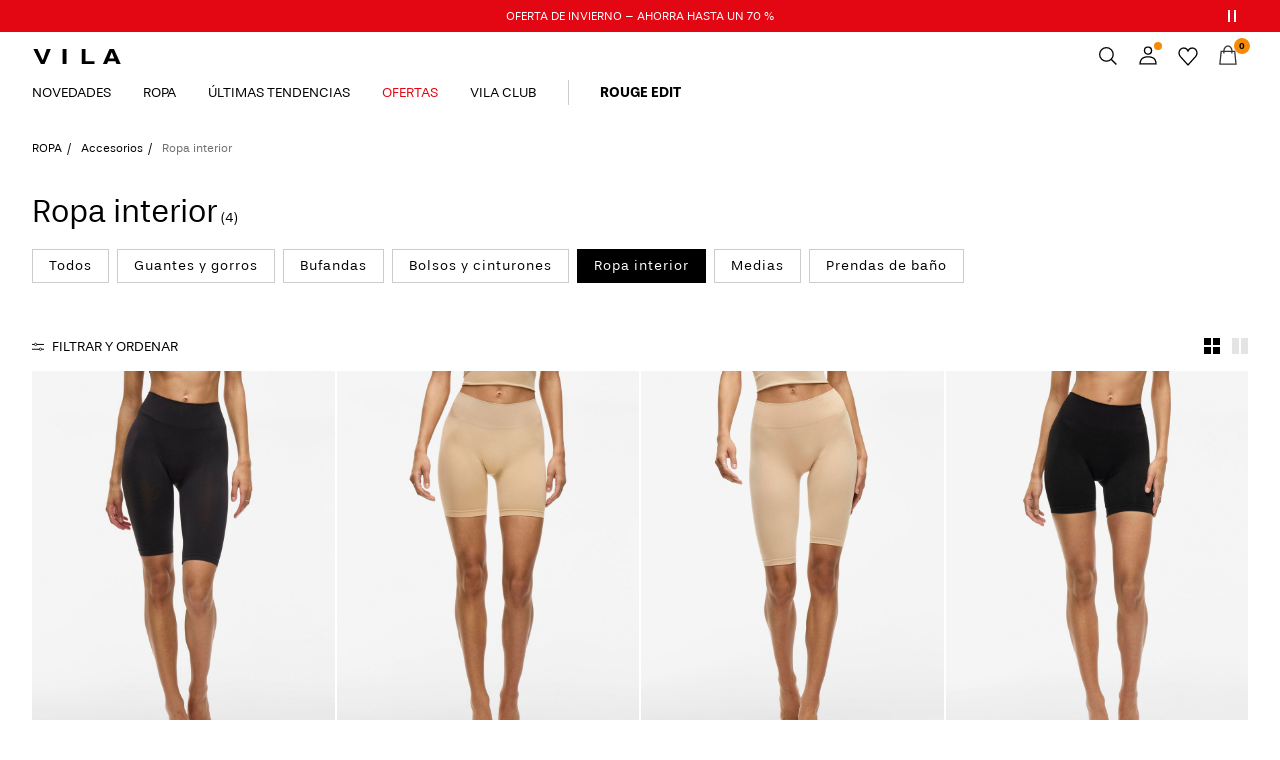

--- FILE ---
content_type: text/html;charset=UTF-8
request_url: https://www.vila.com/es-es/accesorios/ropa-interior/
body_size: 25982
content:


























































<!DOCTYPE html>
<html lang="es"
data-locale="es_ES"
data-environment="2"
data-t="2026-01-20T09:06:51.859Z"
>
<head>

<script type="text/javascript" src="https://www.vila.com/on/demandware.store/Sites-vl-Site/es_ES/Home-UncachedTracking" defer></script>





<script>
    if (!('customElements' in window)) {
        location.replace("/es-es/incompatiblebrowser");
    }
</script>

<script>
    if (/Highstreet/i.test(navigator.userAgent)) {
        document.documentElement.classList.add('highstreet-app');
    }

    if (/canvas/i.test(navigator.userAgent)) {
        document.documentElement.classList.add('canvas-app');
    }
</script>

<script defer type="text/javascript" src="/on/demandware.static/Sites-vl-Site/-/es_ES/v1768891645361/js/main.js"></script>


<meta charset="UTF-8">
<meta http-equiv="x-ua-compatible" content="ie=edge">
<meta name="viewport" content="width=device-width, initial-scale=1.0, minimum-scale=1.0, maximum-scale=2.0">


    <script>
        dataLayer = [{"page":{"brand":"vl","market":"ES","lang":"es","type":"plp","category":"vl-underwear"},"ecommerce":{"currencyCode":"EUR"}}];
    </script>

    <script>
        window.dataLayer.push({
            originalLocation: document.location.protocol + '//' +
                document.location.hostname +
                document.location.pathname +
                document.location.search
        });
    </script>

















    <script>
        window.lipscoreEnabled = false;
    </script>








    <script type="text/javascript">
        window.addEventListener('load', function(){
            if(window.top !== window.self){
                return;
            }

            if (/Highstreet/i.test(navigator.userAgent)) {
                return;
            }

            var script = document.createElement('script');
            script.setAttribute('id', "CookieConsent");
            script.setAttribute('data-culture', "es");
            script.src = 'https://policy.app.cookieinformation.com/uc.js';
            document.head.appendChild(script);
        }, false);

        window.addEventListener('CookieInformationAPIReady', function() {
            if (window.location.href.includes('privacy-policy.html') || 
                window.location.href.includes('cookie-policy.html')) {
                var t = setTimeout(() => {
                    (typeof hideCookieBanner === 'function') && hideCookieBanner();
                    clearTimeout(t);
                }, 10);
            }
        });
    </script>

    

    
    
    <script type="text/javascript">
        function gtag() { dataLayer.push(arguments); }
        gtag('set', 'developer_id.dNzMyY2', true);
        gtag('consent', 'default',
            {
                'ad_storage': 'denied',
                'analytics_storage': 'denied'
            }
        );

        function cookieInformationUpdateConsent () {    
            const cookieCatStatistic = window.CookieInformation.getConsentGivenFor('cookie_cat_statistic');
            if (cookieCatStatistic) {
                window.gtag('consent', 'update', { 'analytics_storage': 'granted' });
            }

            const cookieCatFunctional = window.CookieInformation.getConsentGivenFor('cookie_cat_functional');
            if (cookieCatFunctional) {
                window.gtag('consent', 'update', { 'ad_storage': 'granted' });
            }
        }

        window.addEventListener('CookieInformationConsentGiven', cookieInformationUpdateConsent);
    </script>




<!-- TrustBox script -->



        <script type="text/javascript" src="//widget.trustpilot.com/bootstrap/v5/tp.widget.bootstrap.min.js" async></script>

<!-- End TrustBox script -->















<title>Ropa interior: crop tops, culotes y mucho más | VILA Official®</title>

<meta name="description" content="&iquest;Necesitas renovar tu selecci&oacute;n de ropa interior? Pulsa aqu&iacute; para descubrir nuestra colecci&oacute;n de lencer&iacute;a VILA. Encuentra todo lo que necesitas: desde culotes y leggings hasta crop tops."/>
<meta name="keywords" content="lingerie, underwear, bodywear, dessous"/>









    


<!--Google Tag Manager-->


<script>
    window.addEventListener('DOMContentLoaded', function(){
        var l = 'dataLayer';
        window[l] = window[l] || [];
        window[l].push({
            'gtm.start': new Date().getTime(),
            event: 'gtm.js'
        });

        var f = document.getElementsByTagName('script')[0],
            j = document.createElement('script'),
            dl = l != 'dataLayer' ? '&l=' + l : '';
        j.async = true;
        j.src = '//' + 'sst.vila.com' + '/gtm.js?id=' + 'GTM-M8L8QRK' + dl;
        f.parentNode.insertBefore(j, f);
    }, false);
</script>

<!--End Google TagManager-->



    
        <meta property="og:image" content="https://www.vila.com/on/demandware.static/Sites-vl-Site/-/default/dw002c6bf1/images/logo.png">
    

    
        <meta property="og:type" content="website">
    

    
        <meta property="og:title" content="Ropa interior: crop tops, culotes y mucho m&aacute;s | VILA Official&reg;">
    

    
        <meta property="og:locale" content="es_ES">
    

    
        <meta name="robots" content="index, follow">
    

    

    
        <meta property="og:url" content="https://www.vila.com/es-es/accesorios/ropa-interior/">
    

    
        <meta property="og:description" content="&iquest;Necesitas renovar tu selecci&oacute;n de ropa interior? Pulsa aqu&iacute; para descubrir nuestra colecci&oacute;n de lencer&iacute;a VILA. Encuentra todo lo que necesitas: desde culotes y leggings hasta crop tops.">
    


<link rel="icon" type="image/png" href="/on/demandware.static/Sites-vl-Site/-/default/dwc5be5dfb/images/favicon-16x16.png" sizes="16x16" />





    
    <link rel="preload" href="/on/demandware.static/Sites-vl-Site/-/es_ES/v1768891645361/fonts/stevie-400.woff2" as="font" type="font/woff2" crossorigin="anonymous" />

    
    <link rel="preload" href="/on/demandware.static/Sites-vl-Site/-/es_ES/v1768891645361/fonts/stevie-600.woff2" as="font" type="font/woff2" crossorigin="anonymous" />

    
    <link rel="preload" href="/on/demandware.static/Sites-vl-Site/-/es_ES/v1768891645361/fonts/stevie-700.woff2" as="font" type="font/woff2" crossorigin="anonymous" />


<link rel="stylesheet" href="/on/demandware.static/Sites-vl-Site/-/es_ES/v1768891645361/css/global.css" />


    <link rel="stylesheet" href="/on/demandware.static/Sites-vl-Site/-/es_ES/v1768891645361/css/search.css"  />



    <meta name="google-site-verification" content="Nr74P00Aooxo_bPWKj6xZyBg88TXWl7dS1EfpSEvfiM" />



    <meta name="facebook-domain-verification" content="i5xylavby3uff40xmtyyxd9fplwqi4" />










<!--<script type="text/javascript">-->
<!--</script>-->







<link rel="canonical" href="https://www.vila.com/es-es/accesorios/ropa-interior/"/>




<link rel="alternate" href="https://www.vila.com/en-gb/accessories/underwear/" hreflang="en-GB" />

<link rel="alternate" href="https://www.vila.com/en-cz/accessories/underwear/" hreflang="en-CZ" />

<link rel="alternate" href="https://www.vila.com/en-pl/accessories/underwear/" hreflang="en-PL" />

<link rel="alternate" href="https://www.vila.com/en-de/accessories/underwear/" hreflang="en-DE" />

<link rel="alternate" href="https://www.vila.com/en-pt/accessories/underwear/" hreflang="en-PT" />

<link rel="alternate" href="https://www.vila.com/cs-cz/dopl%C5%88ky/spodni-pradlo/" hreflang="cs-CZ" />

<link rel="alternate" href="https://www.vila.com/lt-lt/aksesuarai/apatiniai/" hreflang="lt-LT" />

<link rel="alternate" href="https://www.vila.com/fi-fi/asusteet/alusasut/" hreflang="fi-FI" />

<link rel="alternate" href="https://www.vila.com/en-ie/accessories/underwear/" hreflang="en-IE" />

<link rel="alternate" href="https://www.vila.com/de-ch/accessories/unterwasche/" hreflang="de-CH" />

<link rel="alternate" href="https://www.vila.com/sv-se/accessoarer/underklader/" hreflang="sv-SE" />

<link rel="alternate" href="https://www.vila.com/en-lt/accessories/underwear/" hreflang="en-LT" />

<link rel="alternate" href="https://www.vila.com/da-dk/accessories/lingeri/" hreflang="da-DK" />

<link rel="alternate" href="https://www.vila.com/nl-nl/accessories/lingerie/" hreflang="nl-NL" />

<link rel="alternate" href="https://www.vila.com/en-dk/accessories/underwear/" hreflang="en-DK" />

<link rel="alternate" href="https://www.vila.com/nl-be/accessories/lingerie/" hreflang="nl-BE" />

<link rel="alternate" href="https://www.vila.com/es-es/accesorios/ropa-interior/" hreflang="es-ES" />

<link rel="alternate" href="https://www.vila.com/fr-fr/accessories/lingerie/" hreflang="fr-FR" />

<link rel="alternate" href="https://www.vila.com/de-de/accessories/unterwasche/" hreflang="de-DE" />

<link rel="alternate" href="https://www.vila.com/en-nl/accessories/underwear/" hreflang="en-NL" />

<link rel="alternate" href="https://www.vila.com/en-no/accessories/underwear/" hreflang="en-NO" />

<link rel="alternate" href="https://www.vila.com/it-it/accessori/intimo/" hreflang="it-IT" />

<link rel="alternate" href="https://www.vila.com/en-be/accessories/underwear/" hreflang="en-BE" />

<link rel="alternate" href="https://www.vila.com/en-fi/accessories/underwear/" hreflang="en-FI" />

<link rel="alternate" href="https://www.vila.com/pl-pl/dodatki/bielizna/" hreflang="pl-PL" />

<link rel="alternate" href="https://www.vila.com/no-no/accessories/undertoey/" hreflang="no-NO" />

<link rel="alternate" href="https://www.vila.com/pt-pt/acessorios/roupa-interior/" hreflang="pt-PT" />

<link rel="alternate" href="https://www.vila.com/en-es/accessories/underwear/" hreflang="en-ES" />

<link rel="alternate" href="https://www.vila.com/en-it/accessories/underwear/" hreflang="en-IT" />

<link rel="alternate" href="https://www.vila.com/fr-ch/accessories/lingerie/" hreflang="fr-CH" />

<link rel="alternate" href="https://www.vila.com/en-at/accessories/underwear/" hreflang="en-AT" />

<link rel="alternate" href="https://www.vila.com/en-ch/accessories/underwear/" hreflang="en-CH" />

<link rel="alternate" href="https://www.vila.com/de-at/accessories/unterwasche/" hreflang="de-AT" />

<link rel="alternate" href="https://www.vila.com/en-fr/accessories/underwear/" hreflang="en-FR" />

<link rel="alternate" href="https://www.vila.com/en-se/accessories/underwear/" hreflang="en-SE" />

<link rel="alternate" href="https://www.vila.com/fr-be/accessories/lingerie/" hreflang="fr-BE" />

<link rel="alternate" href="https://www.vila.com/en-gb/accessories/underwear/" hreflang="x-default" />


<script type="text/javascript">//<!--
/* <![CDATA[ (head-active_data.js) */
var dw = (window.dw || {});
dw.ac = {
    _analytics: null,
    _events: [],
    _category: "",
    _searchData: "",
    _anact: "",
    _anact_nohit_tag: "",
    _analytics_enabled: "true",
    _timeZone: "Europe/Amsterdam",
    _capture: function(configs) {
        if (Object.prototype.toString.call(configs) === "[object Array]") {
            configs.forEach(captureObject);
            return;
        }
        dw.ac._events.push(configs);
    },
	capture: function() { 
		dw.ac._capture(arguments);
		// send to CQ as well:
		if (window.CQuotient) {
			window.CQuotient.trackEventsFromAC(arguments);
		}
	},
    EV_PRD_SEARCHHIT: "searchhit",
    EV_PRD_DETAIL: "detail",
    EV_PRD_RECOMMENDATION: "recommendation",
    EV_PRD_SETPRODUCT: "setproduct",
    applyContext: function(context) {
        if (typeof context === "object" && context.hasOwnProperty("category")) {
        	dw.ac._category = context.category;
        }
        if (typeof context === "object" && context.hasOwnProperty("searchData")) {
        	dw.ac._searchData = context.searchData;
        }
    },
    setDWAnalytics: function(analytics) {
        dw.ac._analytics = analytics;
    },
    eventsIsEmpty: function() {
        return 0 == dw.ac._events.length;
    }
};
/* ]]> */
// -->
</script>
<script type="text/javascript">//<!--
/* <![CDATA[ (head-cquotient.js) */
var CQuotient = window.CQuotient = {};
CQuotient.clientId = 'bdtc-vl';
CQuotient.realm = 'BDTC';
CQuotient.siteId = 'vl';
CQuotient.instanceType = 'prd';
CQuotient.locale = 'es_ES';
CQuotient.fbPixelId = '__UNKNOWN__';
CQuotient.activities = [];
CQuotient.cqcid='';
CQuotient.cquid='';
CQuotient.cqeid='';
CQuotient.cqlid='';
CQuotient.apiHost='api.cquotient.com';
/* Turn this on to test against Staging Einstein */
/* CQuotient.useTest= true; */
CQuotient.useTest = ('true' === 'false');
CQuotient.initFromCookies = function () {
	var ca = document.cookie.split(';');
	for(var i=0;i < ca.length;i++) {
	  var c = ca[i];
	  while (c.charAt(0)==' ') c = c.substring(1,c.length);
	  if (c.indexOf('cqcid=') == 0) {
		CQuotient.cqcid=c.substring('cqcid='.length,c.length);
	  } else if (c.indexOf('cquid=') == 0) {
		  var value = c.substring('cquid='.length,c.length);
		  if (value) {
		  	var split_value = value.split("|", 3);
		  	if (split_value.length > 0) {
			  CQuotient.cquid=split_value[0];
		  	}
		  	if (split_value.length > 1) {
			  CQuotient.cqeid=split_value[1];
		  	}
		  	if (split_value.length > 2) {
			  CQuotient.cqlid=split_value[2];
		  	}
		  }
	  }
	}
}
CQuotient.getCQCookieId = function () {
	if(window.CQuotient.cqcid == '')
		window.CQuotient.initFromCookies();
	return window.CQuotient.cqcid;
};
CQuotient.getCQUserId = function () {
	if(window.CQuotient.cquid == '')
		window.CQuotient.initFromCookies();
	return window.CQuotient.cquid;
};
CQuotient.getCQHashedEmail = function () {
	if(window.CQuotient.cqeid == '')
		window.CQuotient.initFromCookies();
	return window.CQuotient.cqeid;
};
CQuotient.getCQHashedLogin = function () {
	if(window.CQuotient.cqlid == '')
		window.CQuotient.initFromCookies();
	return window.CQuotient.cqlid;
};
CQuotient.trackEventsFromAC = function (/* Object or Array */ events) {
try {
	if (Object.prototype.toString.call(events) === "[object Array]") {
		events.forEach(_trackASingleCQEvent);
	} else {
		CQuotient._trackASingleCQEvent(events);
	}
} catch(err) {}
};
CQuotient._trackASingleCQEvent = function ( /* Object */ event) {
	if (event && event.id) {
		if (event.type === dw.ac.EV_PRD_DETAIL) {
			CQuotient.trackViewProduct( {id:'', alt_id: event.id, type: 'raw_sku'} );
		} // not handling the other dw.ac.* events currently
	}
};
CQuotient.trackViewProduct = function(/* Object */ cqParamData){
	var cq_params = {};
	cq_params.cookieId = CQuotient.getCQCookieId();
	cq_params.userId = CQuotient.getCQUserId();
	cq_params.emailId = CQuotient.getCQHashedEmail();
	cq_params.loginId = CQuotient.getCQHashedLogin();
	cq_params.product = cqParamData.product;
	cq_params.realm = cqParamData.realm;
	cq_params.siteId = cqParamData.siteId;
	cq_params.instanceType = cqParamData.instanceType;
	cq_params.locale = CQuotient.locale;
	
	if(CQuotient.sendActivity) {
		CQuotient.sendActivity(CQuotient.clientId, 'viewProduct', cq_params);
	} else {
		CQuotient.activities.push({activityType: 'viewProduct', parameters: cq_params});
	}
};
/* ]]> */
// -->
</script>
<!-- Demandware Apple Pay -->

<style type="text/css">ISAPPLEPAY{display:inline}.dw-apple-pay-button,.dw-apple-pay-button:hover,.dw-apple-pay-button:active{background-color:black;background-image:-webkit-named-image(apple-pay-logo-white);background-position:50% 50%;background-repeat:no-repeat;background-size:75% 60%;border-radius:5px;border:1px solid black;box-sizing:border-box;margin:5px auto;min-height:30px;min-width:100px;padding:0}
.dw-apple-pay-button:after{content:'Apple Pay';visibility:hidden}.dw-apple-pay-button.dw-apple-pay-logo-white{background-color:white;border-color:white;background-image:-webkit-named-image(apple-pay-logo-black);color:black}.dw-apple-pay-button.dw-apple-pay-logo-white.dw-apple-pay-border{border-color:black}</style>


    
        <script type="application/ld+json">
            {"@context":"https://schema.org/","@type":"ItemList","itemListElement":[{"@type":"ListItem","position":1,"url":"https://www.vila.com/es-es/viseam-ropa-moldeadora-short-ciclista-14059652_Black.html","name":"VISEAM ROPA MOLDEADORA SHORT CICLISTA","identifier":"14059652_Black","image":"https://www.vila.com/dw/image/v2/BDTC_PRD/on/demandware.static/-/Sites-pim-catalog/default/dwc0b08614/pim-static/VL/14059652/14059652_Black_001.jpg?sw=120&sh=160"},{"@type":"ListItem","position":2,"url":"https://www.vila.com/es-es/viseam-ropa-moldeadora-mini-short-ciclista-14065258_CubanSand.html","name":"VISEAM ROPA MOLDEADORA MINI SHORT CICLISTA","identifier":"14065258_CubanSand","image":"https://www.vila.com/dw/image/v2/BDTC_PRD/on/demandware.static/-/Sites-pim-catalog/default/dwf0f1b78c/pim-static/VL/14065258/14065258_CubanSand_001.jpg?sw=120&sh=160"},{"@type":"ListItem","position":3,"url":"https://www.vila.com/es-es/viseam-ropa-moldeadora-short-ciclista-14059652_CubanSand.html","name":"VISEAM ROPA MOLDEADORA SHORT CICLISTA","identifier":"14059652_CubanSand","image":"https://www.vila.com/dw/image/v2/BDTC_PRD/on/demandware.static/-/Sites-pim-catalog/default/dw6d87e9a2/pim-static/VL/14059652/14059652_CubanSand_001.jpg?sw=120&sh=160"},{"@type":"ListItem","position":4,"url":"https://www.vila.com/es-es/viseam-ropa-moldeadora-mini-short-ciclista-14065258_Black.html","name":"VISEAM ROPA MOLDEADORA MINI SHORT CICLISTA","identifier":"14065258_Black","image":"https://www.vila.com/dw/image/v2/BDTC_PRD/on/demandware.static/-/Sites-pim-catalog/default/dwaaf699d5/pim-static/VL/14065258/14065258_Black_001.jpg?sw=120&sh=160"}]}
        </script>
    
        <script type="application/ld+json">
            {"@context":"https://schema.org/","@type":"BreadcrumbList","itemListElement":[{"@type":"ListItem","position":1,"item":{"@id":"https://www.vila.com/es-es/home","name":"Inicio"}},{"@type":"ListItem","position":2,"item":{"@id":"https://www.vila.com/es-es/ropa/","name":"ROPA"}},{"@type":"ListItem","position":3,"item":{"@id":"https://www.vila.com/es-es/ropa/accesorios/","name":"Accesorios"}},{"@type":"ListItem","position":4,"item":{"@id":"https://www.vila.com/es-es/accesorios/ropa-interior/","name":"Ropa interior"}}]}
        </script>
    



<meta name=version content=1.0.1209 />

</head>
<body
id="site-vl"
data-ping-url="https://www.vila.com/es-es/ping"
data-wishlist-enabled="true"
data-wishlist-add="/es-es/wishlist/addproduct"
data-wishlist-remove="/on/demandware.store/Sites-vl-Site/es_ES/Wishlist-RemoveProduct"
data-wishlist="/on/demandware.store/Sites-vl-Site/es_ES/Wishlist-GetListJson"
data-mc-url="/on/demandware.store/Sites-vl-Site/es_ES/MCAnalytics-Handle"
class="page-search-show"
>
<!-- VoyadoTracking Script --><script>(function (i, s, o, g, r, a, m) {i['VoyadoAnalyticsObject'] = r;i[r] = i[r] || function () { (i[r].q = i[r].q || []).push(arguments) }, i[r].l = 1 * new Date();a = s.createElement(o), m = s.getElementsByTagName(o)[0];a.async = 1;a.src = g;m.parentNode.insertBefore(a, m)})(window, document, 'script', 'https://assets.voyado.com/jsfiles/analytics_0.1.7.min.js', 'va');va('setTenant', 'vila');</script><!-- End VoyadoTracking Script --><!-- VoyadoTracking Variables --><script>window.VOYADO_TRACKING = true; 
window.VOYADO_TRACK_PRODUCT_VIEW = true; 
window.VOYADO_TRACK_ABANDONED_CART = true; 
window.VOYADO_GET_CONTACT_URL = '/on/demandware.store/Sites-vl-Site/es_ES/VoyadoTracking-GetContactId'; 
window.VOYADO_GET_CART_URL = '/on/demandware.store/Sites-vl-Site/es_ES/VoyadoTracking-GetCart'; 
</script><!-- End VoyadoTracking Variables --><!-- Relewise Script --><script>(function (i, s, o, g, r, a, m) {a = s.createElement(o), m = s.getElementsByTagName(o)[0];a.async = 1;a.src = g;m.parentNode.insertBefore(a, m)})(window, document, 'script', 'https://www.vila.com/on/demandware.store/Sites-vl-Site/es_ES/Relewise-Tracking');</script><!-- End Relewise Tracking Script -->

<svg version="1.1" xmlns="http://www.w3.org/2000/svg" xmlns:xlink="http://www.w3.org/2000/svg" style="display: none;">
    <defs>
        <g id="icon-wishlist">
            <path d="M12.3012 18.5199L6.97882 12.9076C6.36706 12.2578 6 11.3716 6 10.4855C6 8.53594 7.52941 6.99994 9.42588 6.99994C10.5882 6.99994 11.6282 7.59071 12.24 8.47686C12.8518 7.59071 13.9529 6.99994 15.0541 6.99994C16.9506 6.99994 18.48 8.53594 18.48 10.4855C18.48 11.3716 18.1129 12.2578 17.5012 12.9076L12.3012 18.5199Z" />
        </g>
        <g id="icon-wishlist-service">
            <path fill-rule="evenodd" clip-rule="evenodd" d="M21 9.00708C21 6.24175 18.8937 4 16.2955 4C14.379 4 12.7333 5.22144 12 6.97114C11.2666 5.22144 9.62096 4 7.70454 4C5.10631 4 3 6.24176 3 9.00708C3 10.3599 3.50631 11.5851 4.32545 12.4862L11.9823 21L19.6746 12.4862C20.4937 11.5851 21 10.3599 21 9.00708Z" stroke="#000000" />
        </g>
        <g id="icon-toggle-four">
            <rect width="7" height="7"/>
            <rect x="9" width="7" height="7"/>
            <rect y="9" width="7" height="7"/>
            <rect x="9" y="9" width="7" height="7"/>
        </g>
        <g id="icon-toggle-two">
            <rect width="7" height="16"/>
            <rect x="9" width="7" height="16"/>
        </g>
        <g id="icon-toggle-one">
            <rect width="16" height="16"/>
        </g>
    </defs>
</svg>




<!--Google Tag Manager-->

<noscript>
<iframe src="//sst.vila.com/ns.html?id=GTM-M8L8QRK" height="0" width="0" style="display:none;visibility:hidden;"></iframe>
</noscript>

<!--End Google Tag Manager-->
<div class="page" data-action="Search-Show" data-querystring="cgid=vl-underwear">















































	 


	


    
        
        
        <div class="slim-banner slim-banner-has-controls" data-layer-promotion-view="{&quot;id&quot;:&quot;Slim banner&quot;,&quot;name&quot;:&quot;Slim banner widget&quot;,&quot;row_id&quot;:&quot;slim-header-banner&quot;,&quot;column_id&quot;:1}">
            <div class="slim-banner-wrapper">
                
                    
                    
                        
                        
                            
                                <style type="text/css">
                                    .slim-banner { background-color: #e30613 !important;}
.slim-banner .slim-banner-controls { background-color: #e30613 !important;}
.slim-banner, .slim-banner a { color: #FFFFFF !important;}
.slim-banner .slim-banner-controls .slim-banner-button { background-color: #FFFFFF !important;}
                                </style>
                            
                            <p
                                data-id="vl-slim_Wintersale_70"
                                data-layer-action="widgetClick"
                                data-layer-click-info="{&quot;event&quot;:&quot;promotionClick&quot;,&quot;ecommerce&quot;:{&quot;promoClick&quot;:{&quot;promotions&quot;:[{&quot;id&quot;:&quot;Slim banner&quot;,&quot;name&quot;:&quot;Slim banner widget&quot;,&quot;row_id&quot;:&quot;slim-header-banner&quot;,&quot;column_id&quot;:1}]}}}"
                                data-promo-action-info="CTA | Position 0">
                                <a href="https://www.vila.com/es-es/ofertas/">OFERTA DE INVIERNO – AHORRA HASTA UN 70 %</a>
                            </p>
                        
                    
                
                    
                    
                        
                        
                            
                                <style type="text/css">
                                    .slim-banner { background-color: #e30613 !important;}
.slim-banner .slim-banner-controls { background-color: #e30613 !important;}
.slim-banner, .slim-banner a { color: #ffffff !important;}
.slim-banner .slim-banner-controls .slim-banner-button { background-color: #ffffff !important;}
                                </style>
                            
                            <p
                                data-id="vl-slimbanner-sign-up-to-newsletter-2"
                                data-layer-action="widgetClick"
                                data-layer-click-info="{&quot;event&quot;:&quot;promotionClick&quot;,&quot;ecommerce&quot;:{&quot;promoClick&quot;:{&quot;promotions&quot;:[{&quot;id&quot;:&quot;Slim banner&quot;,&quot;name&quot;:&quot;Slim banner widget&quot;,&quot;row_id&quot;:&quot;slim-header-banner&quot;,&quot;column_id&quot;:1}]}}}"
                                data-promo-action-info="CTA | Position 1">
                                <a href="https://www.vila.com/share?cid=promo_sign-up-page">Disfruta de un 10 % de dto. en tu próximo pedido: hazte socia</a>
                            </p>
                        
                    
                
                
                    <div class="slim-banner-controls">
                        <button class="slim-banner-button slim-banner-button--pause" type="button" aria-label="Controls Slim banner"></button>
                    </div>
                
            </div>
        </div>
        <script type="text/javascript">
            if (true || !/canvas/i.test(navigator.userAgent)) {
                document.body.classList.add('slim-banner--visible');
            }
        </script>
    

 
	



<div class="menu-overlay menu-overlay--backdrop" aria-hidden="true"></div>

<div class="mini-cart-overlay" aria-hidden="true"></div>
<div class="account-menu-overlay" aria-hidden="true"></div>


<div class="service-bar__top-navigation">
    <button
        class="service-bar__back-button js-back-button"
        title="Volver"
        data-home-link="https://www.vila.com/es-es/home"
        aria-label="Volver"></button>

    
        <a
    href="/es-es/home"
    class="header__logo-link "
    title="Volver a la p&aacute;gina de inicio"
    data-layer-action="logoClick"
    tabindex="0">
</a>

    

    <button 
        class="service-bar__search-button-app icon__link"
        title="Buscar"
        data-placeholder="Buscar"
        data-event-label="App Top Bar"
        aria-label="Buscar"></button>
</div>

<div class="service-bar__bottom-navigation">
    <a 
        class="bottom-navigation__home-button "
        title="Inicio"
        href="/es-es/home"
        data-layer-action="serviceBarIconClick"
        data-label="Home | App Bottom Bar">
        <svg viewBox="0 0 24 24">
            <use href="https://www.vila.com/on/demandware.static/Sites-vl-Site/-/es_ES/v1768891645361/images/icon-defs-app.svg#icon-home-app"></use>
        </svg>
        <span>Inicio</span>
    </a>

    <button 
        class="bottom-navigation__menu-button js-menu-burger-button-app"
        title="Men&uacute;"
        data-menu-action="openMenu"
        data-menu-label="App Bottom Bar"
        aria-label="Menu">
        <svg viewBox="0 0 24 24">
            <use href="https://www.vila.com/on/demandware.static/Sites-vl-Site/-/es_ES/v1768891645361/images/icon-defs-app.svg#icon-burger-app"></use>
        </svg>
        <span>Men&uacute;</span>
    </button>

    <a 
        class="bottom-navigation__wishlist-button "
        title="Lista de deseos"
        href="/es-es/wishlist"
        data-layer-action="serviceBarIconClick"
        data-label="Wishlist | App Bottom Bar">
        <svg viewBox="0 0 24 24">
            <use href="https://www.vila.com/on/demandware.static/Sites-vl-Site/-/es_ES/v1768891645361/images/icon-defs-app.svg#icon-wishlist-app"></use>
        </svg>
        <span>Lista de deseos</span>
    </a>

    <a 
        class="bottom-navigation__minicart-button "
        title="Cesta"
        href="/es-es/cart"
        data-action-url="/es-es/minicart"
        data-layer-action="serviceBarIconClick"
        data-label="Bag | App Bottom Bar">
        <svg viewBox="0 0 24 24">
            <use href="https://www.vila.com/on/demandware.static/Sites-vl-Site/-/es_ES/v1768891645361/images/icon-defs-app.svg#icon-minicart-app"></use>
        </svg>
        <span>Cesta</span>
    </a>

    
    <a 
        class="bottom-navigation__account-button js-registered hidden "
        title="Cuenta"
        href="/es-es/account"
        data-layer-action="serviceBarIconClick"
        data-label="My account | App Bottom Bar">
        <svg viewBox="0 0 24 24">
            <use href="https://www.vila.com/on/demandware.static/Sites-vl-Site/-/es_ES/v1768891645361/images/icon-defs-app.svg#icon-account-app"></use>
        </svg>
        <span>Cuenta</span>
    </a>
    <a 
        class="bottom-navigation__account-button js-unregistered "
        title="Cuenta"
        href="/es-es/login"
        data-layer-action="serviceBarIconClick"
        data-label="Sign in | App Bottom Bar">
        <svg viewBox="0 0 24 24">
            <use href="https://www.vila.com/on/demandware.static/Sites-vl-Site/-/es_ES/v1768891645361/images/icon-defs-app.svg#icon-account-app"></use>
        </svg>
        <span>Cuenta</span>
        <span class="bottom-navigation__account-notification"></span>
    </a>
</div>



<div class="page-header-container">
    <header class="header header--primary  header--icon-bar">
    <div class="header__service-bar-mobile">
        <button class="service-bar-mobile__menu-button js-menu-burger-button"
            data-menu-action="openMenu"
            aria-label="Menu">
                <span class="service-bar__text-icon">Men&uacute;</span>
            </button>
        <div class="service-bar-mobile__search-placeholder"></div>
    </div>

    
    <div class="header__logo">
        <a
    href="/es-es/home"
    class="header__logo-link "
    title="Volver a la p&aacute;gina de inicio"
    data-layer-action="logoClick"
    tabindex="0">
</a>

    </div>

    
    



<div class="header__service-bar">
    <div class="service-bar">
        
        <div class="service-bar__search">
            <button class="service-bar__search-button service-bar__icon"
                    type="button"
                    title="Buscar"
                    data-placeholder="Buscar"
                    aria-label="Buscar">
                    <span class="service-bar__text-icon">Buscar</span> 
            </button>
        </div>

        
        <div class="service-bar__account  account-menu">
            <div class="account-menu__button js-registered hidden">
                <a class="service-bar__icon"
                    href="/es-es/account"
                    data-layer-action="myAccountClick"
                    data-label="My account"
                    title="Mi Cuenta">
                    <span class="service-bar__text-icon">Account</span> 
                </a>
            </div>
            <div class="account-menu__button js-unregistered hidden">
                <a class=" service-bar__icon"
                    href="/es-es/login"
                    data-layer-action="myAccountClick"
                    data-label="Sign in"
                    title="Iniciar sesi&oacute;n">
                    <span class="service-bar__text-icon">Account</span> 
                </a>
                <span class="account-menu__button-notification"></span>
            </div>

            <div class="account-menu__flyout">
                <ul class="account-menu__list" tabindex="-1">
                    <li>
                        <a href="/es-es/account" 
                            tabindex="-1" 
                            aria-hidden="true"
                            data-layer-action="myAccountDropdownClick"
                            data-label="Dashboard"
                        >
                            Resumen
                        </a>
                    </li>
                    <li>
                        <a href="https://www.vila.com/es-es/account/orders"
                            tabindex="-1" 
                            aria-hidden="true"
                            data-layer-action="myAccountDropdownClick"
                            data-label="Order history"
                        >
                            Pedidos
                        </a>
                    </li>
                    
                    <li>
                        <a href="https://www.vila.com/es-es/account/profile"
                            tabindex="-1" 
                            aria-hidden="true"
                            data-layer-action="myAccountDropdownClick"
                            data-label="Profile"
                        >
                            Perfil
                        </a>
                    </li>
                    
                        <li>
                            <a href="/es-es/account/newsletter-edit"
                                tabindex="-1" 
                                aria-hidden="true"
                                data-layer-action="myAccountDropdownClick"
                                data-label="Newsletter"
                            >
                                Newsletters
                            </a>
                        </li>
                    
                    <li class="account-menu__list-item account-menu__list-item--wishlist">
                        <a href="/es-es/wishlist"
                            tabindex="-1" 
                            aria-hidden="true"
                            data-layer-action="myAccountDropdownClick"
                            data-label="Wishlist"
                        >
                            Imprescindibles
                        </a>
                    </li>
                    <li>
                        <a href="https://www.vila.com/es-es/account/addresses"
                            tabindex="-1" 
                            aria-hidden="true"
                            data-layer-action="myAccountDropdownClick"
                            data-label="Addresses"
                        >
                            Direcciones
                        </a>
                    </li>
                    <li class="account-menu__list-item account-menu__list-item--support">
                        <a href="https://support.vila.com/hc/es-es"
                            tabindex="-1" 
                            aria-hidden="true"
                            data-layer-action="myAccountDropdownClick"
                            data-label="Support"
                        >
                            Ayuda
                        </a>
                    </li>
                    <li>
                        <a href="/es-es/logout"
                            tabindex="-1" 
                            aria-hidden="true"
                            data-layer-action="myAccountDropdownClick"
                            data-click-action="logout"
                            data-label="Sign out"
                        >
                            Cerrar Sesi&oacute;n
                        </a>
                    </li>
                </ul>
            </div>
        </div>

        
            
            <div class="service-bar__wishlist">
                <a class="service-bar__wishlist-button service-bar__icon"
                    href="/es-es/wishlist"
                    title="Mis favoritos"
                    data-layer-action="serviceBarIconClick"
                    data-label="Wishlist"
                >
                    <svg viewBox="0 0 24 24">
                        <use href="#icon-wishlist-service"></use>
                    </svg>

                    <span class="service-bar__wishlist-button__count hidden">
                        
                        0
                    </span>
                </a>
            </div>
        

        
        <div class="service-bar__minicart-button service-bar__icon mini-cart"
            href="/es-es/cart"
            data-action-url="/es-es/minicart"
            data-layer-action="serviceBarIconClick"
            data-label="Bag"
        >
            
<a href="https://www.vila.com/es-es/cart" title="Cesta" aria-haspopup="true">
    <span class="service-bar__text-icon">Cesta</span> 
    <span class="mini-cart__quantity mini-cart__quantity--hidden">
        
        0
    </span>
</a>
<div class="mini-cart__flyout">
    <div class="mini-cart__flyout__wrapper mini-cart__flyout__wrapper--placeholder loading-state-active-element">

    </div>
    <div class="remove-modal" id="removeProductModal" tabindex="-1" role="dialog" aria-labelledby="removeProductItemModal">
    <div class="remove-modal__content">
        <div class="remove-modal__body delete-confirmation-body" id="removeProductItemModal">
            &iquest;Quieres eliminar este producto?
            <span class="remove-modal__bonus-info">Si retiras este producto tambi&eacute;n eliminar&aacute;s los regalos en tu bolsa de compras.</span>
        </div>
        <div class="remove-modal__buttons">
            <button type="button" class="remove-modal__button--outline remove-modal__button-cancel" 
                    data-layer-action="cancelRemoveCartItem" 
                    data-dismiss="modal"
                    data-click-action="cancelRemove">
                Cancelar
            </button>
            <button type="button" class="remove-modal__button--primary remove-modal__button-confirm"
                    data-dismiss="modal"
                    data-action=""
                    data-click-action="confirmRemove">
                Eliminar
            </button>
        </div>
    </div>
</div>

</div>

        </div>
    </div>
</div>


    
    <div class="header__menu" data-burger-menu="default">
        <div class="menu-overlay-burger" data-menu-action="closeMenu"></div>
        <button
            class="menu-burger-close"
            type="button"
            data-menu-action="closeMenu"
            title="Cerrar"
            aria-label="Cerrar"></button>

        























































<nav class="menu-top-navigation 
    
     ">
        <nav class="menu-top-navigation-strip-container"
     data-inline-flyouts="false"
     data-combined-flyouts-url="https://www.vila.com/es-es/topmenuflyouts"
>
    <ul class="menu-top-navigation-strip" role="menu">
        
            
                
            

            <li class="menu-top-navigation-strip__item "
                data-flyout-url="https://www.vila.com/on/demandware.store/Sites-vl-Site/es_ES/Menu-TopMenuCategory?category=vl-new-in"
                data-topmenu-category-id="vl-new-in"
                data-hover-menu-active="false"
                data-hover-menu-clickable="false"
            >
                <a
                    class="menu-top-navigation__link"
                    href="/es-es/novedades/"
                    target="_self"
                    data-menu-category="vl-new-in"
                    data-title="NOVEDADES"
                    data-layer-action="topMenuMainCategoryClick"
                    style=""
                    tabindex="0">
                    NOVEDADES
                    
                </a>
                
                
                    <button
                        aria-expanded="false"
                        aria-haspopup="menu"
                        role="menuitem"
                        tabindex="0"
                        class="menu-top-navigation__accessibility_button">
                        <svg aria-hidden="true" focusable="false" viewBox="0 0 24 24" role="img" width="24px" height="24px" fill="none">
                            <path stroke="currentColor" stroke-width="1.5" d="M17.5 9.25l-5.5 5.5-5.5-5.5"></path>
                        </svg>
                    </button>
                
            </li>
        
            
                
            

            <li class="menu-top-navigation-strip__item "
                data-flyout-url="https://www.vila.com/on/demandware.store/Sites-vl-Site/es_ES/Menu-TopMenuCategory?category=vl-shop-vila"
                data-topmenu-category-id="vl-shop-vila"
                data-hover-menu-active="false"
                data-hover-menu-clickable="false"
            >
                <a
                    class="menu-top-navigation__link"
                    href="/es-es/ropa/"
                    target="_self"
                    data-menu-category="vl-shop-vila"
                    data-title="ROPA"
                    data-layer-action="topMenuMainCategoryClick"
                    style=""
                    tabindex="0">
                    ROPA
                    
                </a>
                
                
                    <button
                        aria-expanded="false"
                        aria-haspopup="menu"
                        role="menuitem"
                        tabindex="0"
                        class="menu-top-navigation__accessibility_button">
                        <svg aria-hidden="true" focusable="false" viewBox="0 0 24 24" role="img" width="24px" height="24px" fill="none">
                            <path stroke="currentColor" stroke-width="1.5" d="M17.5 9.25l-5.5 5.5-5.5-5.5"></path>
                        </svg>
                    </button>
                
            </li>
        
            
                
            

            <li class="menu-top-navigation-strip__item "
                data-flyout-url="https://www.vila.com/on/demandware.store/Sites-vl-Site/es_ES/Menu-TopMenuCategory?category=vl-season-trends"
                data-topmenu-category-id="vl-season-trends"
                data-hover-menu-active="false"
                data-hover-menu-clickable="false"
            >
                <a
                    class="menu-top-navigation__link"
                    href="/es-es/tendencias/"
                    target="_self"
                    data-menu-category="vl-season-trends"
                    data-title="&Uacute;LTIMAS TENDENCIAS"
                    data-layer-action="topMenuMainCategoryClick"
                    style=""
                    tabindex="0">
                    &Uacute;LTIMAS TENDENCIAS
                    
                </a>
                
                
                    <button
                        aria-expanded="false"
                        aria-haspopup="menu"
                        role="menuitem"
                        tabindex="0"
                        class="menu-top-navigation__accessibility_button">
                        <svg aria-hidden="true" focusable="false" viewBox="0 0 24 24" role="img" width="24px" height="24px" fill="none">
                            <path stroke="currentColor" stroke-width="1.5" d="M17.5 9.25l-5.5 5.5-5.5-5.5"></path>
                        </svg>
                    </button>
                
            </li>
        
            
                
            

            <li class="menu-top-navigation-strip__item "
                data-flyout-url="https://www.vila.com/on/demandware.store/Sites-vl-Site/es_ES/Menu-TopMenuCategory?category=vl-sale"
                data-topmenu-category-id="vl-sale"
                data-hover-menu-active="false"
                data-hover-menu-clickable="false"
            >
                <a
                    class="menu-top-navigation__link"
                    href="/es-es/ofertas/"
                    target="_self"
                    data-menu-category="vl-sale"
                    data-title="OFERTAS"
                    data-layer-action="topMenuMainCategoryClick"
                    style="color: #e30613;"
                    tabindex="0">
                    OFERTAS
                    
                </a>
                
                
                    <button
                        aria-expanded="false"
                        aria-haspopup="menu"
                        role="menuitem"
                        tabindex="0"
                        class="menu-top-navigation__accessibility_button">
                        <svg aria-hidden="true" focusable="false" viewBox="0 0 24 24" role="img" width="24px" height="24px" fill="none">
                            <path stroke="currentColor" stroke-width="1.5" d="M17.5 9.25l-5.5 5.5-5.5-5.5"></path>
                        </svg>
                    </button>
                
            </li>
        
            
                
            

            <li class="menu-top-navigation-strip__item "
                data-flyout-url=""
                data-topmenu-category-id="vl-vila-club"
                data-hover-menu-active="false"
                data-hover-menu-clickable="false"
            >
                <a
                    class="menu-top-navigation__link"
                    href="https://www.vila.com/share?cid=loyalty_how_to_lp"
                    target="_self"
                    data-menu-category="vl-vila-club"
                    data-title="VILA CLUB"
                    data-layer-action="topMenuMainCategoryClick"
                    style=""
                    tabindex="0">
                    VILA CLUB
                    
                </a>
                
                
            </li>
        
            
                
            

            <li class="menu-top-navigation-strip__item menu-top-navigation-strip__item--highlighted"
                data-flyout-url=""
                data-topmenu-category-id="rouge-edit-external"
                data-hover-menu-active="false"
                data-hover-menu-clickable="false"
            >
                <a
                    class="menu-top-navigation__link"
                    href="/es-es/rouge-edit-external-link/"
                    target="_blank"
                    data-menu-category="rouge-edit-external"
                    data-title="ROUGE EDIT"
                    data-layer-action="topMenuMainCategoryClick"
                    style=""
                    tabindex="0">
                    ROUGE EDIT
                    
                </a>
                
                
            </li>
        

        
 
    </ul>
</nav>


<div
    class="menu-top-navigation-flyout"
    aria-hidden="true"
    tabindex="-1"></div>

<script src="/on/demandware.static/Sites-vl-Site/-/es_ES/v1768891645361/js/menu/top_menu.js" defer></script>

</nav>

<div class="menu-burger menu-burger--slide " data-js-width="default">
    <nav class="menu-burger-content" aria-label="Men&uacute; principal">
        


<div
    class="menu-burger__category menu-burger__category--root"
    data-category-id="__root__">
    
        








    
    

    






    <p
        class="menu_burger__category__item category-level-1 category-has-children "
        data-category-item-id="vl-new-in"
        data-menu-action="slide">
        <a href="/es-es/novedades/" style="">
            NOVEDADES
            
        </a>
    </p>






    <div
        class="menu-burger__category menu-burger__category--hidden category-level-1"
        data-category-id="vl-new-in"
        data-container-action="slide">
        
        
            <div class="menu-burger__category-header">
                <button 
                    type="button"
                    class="menu-burger__category-header__back"
                    title="Volver"
                    data-menu-action="closeCategory"
                    aria-label="Volver">
                    <span>Volver</span>
                </button>
                <p
                    class="menu_burger__category-header__link"
                    data-item-id="vl-new-in"
                    data-menu-action="openHeaderCategoryUrl">
                    <a href="/es-es/novedades/">
                        NOVEDADES
                        
                    </a>
                </p>
            </div>
        

        
            








    
    

    






    <p
        class="menu_burger__category__item category-level-2 category-has-no-children "
        data-category-item-id="vl-new-in"
        data-menu-action="openUrl">
        <a href="/es-es/novedades/" style="">
            Mostrar todo
            
        </a>
    </p>







        
            








    
    

    






    <p
        class="menu_burger__category__item category-level-2 category-has-no-children "
        data-category-item-id="vl-new-in-dresses"
        data-menu-action="openUrl">
        <a href="/es-es/novedades/novedades-vestidos/" style="">
            Nuevos vestidos
            
        </a>
    </p>







        
            








    
    

    






    <p
        class="menu_burger__category__item category-level-2 category-has-no-children "
        data-category-item-id="vl-new-in-tops"
        data-menu-action="openUrl">
        <a href="/es-es/novedades/novedades-tops/" style="">
            Nuevos tops
            
        </a>
    </p>







        
            








    
    

    






    <p
        class="menu_burger__category__item category-level-2 category-has-no-children "
        data-category-item-id="vl-new-in-knitwear"
        data-menu-action="openUrl">
        <a href="/es-es/novedades/novedades-prendas-de-punto/" style="">
            Nuevas prendas de punto
            
        </a>
    </p>







        
            








    
    

    






    <p
        class="menu_burger__category__item category-level-2 category-has-no-children "
        data-category-item-id="vl-new-in-outerwear"
        data-menu-action="openUrl">
        <a href="/es-es/novedades/novedades-en-chaquetas-abrigos/" style="">
            Novedades en Chaquetas y Abrigos
            
        </a>
    </p>







        
            








    
    

    






    <p
        class="menu_burger__category__item category-level-2 category-has-no-children "
        data-category-item-id="vl-new-in-blazers"
        data-menu-action="openUrl">
        <a href="/es-es/novedades/novedades-blazers/" style="">
            Blazers nuevos
            
        </a>
    </p>







        
            








    
    

    






    <p
        class="menu_burger__category__item category-level-2 category-has-no-children "
        data-category-item-id="vl-new-in-shirts"
        data-menu-action="openUrl">
        <a href="/es-es/novedades/new-shirts/" style="">
            Nuevos camisas
            
        </a>
    </p>







        
            








    
    

    






    <p
        class="menu_burger__category__item category-level-2 category-has-no-children "
        data-category-item-id="vl-new-in-skirts"
        data-menu-action="openUrl">
        <a href="/es-es/novedades/novedades-faldas/" style="">
            Nuevas faldas
            
        </a>
    </p>







        
            








    
    

    






    <p
        class="menu_burger__category__item category-level-2 category-has-no-children "
        data-category-item-id="vl-new-trousers"
        data-menu-action="openUrl">
        <a href="/es-es/novedades/novedades-pantalones/" style="">
            Nuevos pantalones
            
        </a>
    </p>







        
            








    
    

    






    <p
        class="menu_burger__category__item category-level-2 category-has-no-children "
        data-category-item-id="vl-new-jeans"
        data-menu-action="openUrl">
        <a href="/es-es/novedades/novedades-vaqueras/" style="">
            Nuevos vaqueros
            
        </a>
    </p>







        

        
        
    </div>


    
        








    
    

    






    <p
        class="menu_burger__category__item category-level-1 category-has-children "
        data-category-item-id="vl-shop-vila"
        data-menu-action="slide">
        <a href="/es-es/ropa/" style="">
            ROPA
            
        </a>
    </p>






    <div
        class="menu-burger__category menu-burger__category--hidden category-level-1"
        data-category-id="vl-shop-vila"
        data-container-action="slide">
        
        
            <div class="menu-burger__category-header">
                <button 
                    type="button"
                    class="menu-burger__category-header__back"
                    title="Volver"
                    data-menu-action="closeCategory"
                    aria-label="Volver">
                    <span>Volver</span>
                </button>
                <p
                    class="menu_burger__category-header__link"
                    data-item-id="vl-shop-vila"
                    data-menu-action="openHeaderCategoryUrl">
                    <a href="/es-es/ropa/">
                        ROPA
                        
                    </a>
                </p>
            </div>
        

        
            








    
    

    






    <p
        class="menu_burger__category__item category-level-2 category-has-no-children "
        data-category-item-id="vl-shop-vila"
        data-menu-action="openUrl">
        <a href="/es-es/ropa/" style="">
            Mostrar todo
            
        </a>
    </p>







        
            








    
    

    






    <p
        class="menu_burger__category__item category-level-2 category-has-children "
        data-category-item-id="vl-dresses"
        data-menu-action="slide">
        <a href="/es-es/ropa/vestidos/" style="">
            Vestidos
            
        </a>
    </p>






    <div
        class="menu-burger__category menu-burger__category--hidden category-level-2"
        data-category-id="vl-dresses"
        data-container-action="slide">
        
        
            <div class="menu-burger__category-header">
                <button 
                    type="button"
                    class="menu-burger__category-header__back"
                    title="Volver"
                    data-menu-action="closeCategory"
                    aria-label="Volver">
                    <span>Volver</span>
                </button>
                <p
                    class="menu_burger__category-header__link"
                    data-item-id="vl-dresses"
                    data-menu-action="openHeaderCategoryUrl">
                    <a href="/es-es/ropa/vestidos/">
                        Vestidos
                        
                    </a>
                </p>
            </div>
        

        
            








    
    

    






    <p
        class="menu_burger__category__item category-level-3 category-has-no-children "
        data-category-item-id="vl-knitted-dresses"
        data-menu-action="openUrl">
        <a href="/es-es/vestidos/vestidos-de-punto/" style="">
            Vestidos de punto
            
        </a>
    </p>







        
            








    
    

    






    <p
        class="menu_burger__category__item category-level-3 category-has-no-children "
        data-category-item-id="vl-midi-dresses"
        data-menu-action="openUrl">
        <a href="/es-es/vestidos/vestidos-midi/" style="">
            Vestidos midi
            
        </a>
    </p>







        
            








    
    

    






    <p
        class="menu_burger__category__item category-level-3 category-has-no-children "
        data-category-item-id="vl-maxi-dresses"
        data-menu-action="openUrl">
        <a href="/es-es/vestidos/vestidos-maxi/" style="">
            Vestidos maxi
            
        </a>
    </p>







        
            








    
    

    






    <p
        class="menu_burger__category__item category-level-3 category-has-no-children "
        data-category-item-id="vl-short-dresses"
        data-menu-action="openUrl">
        <a href="/es-es/vestidos/vestidos-cortos/" style="">
            Vestidos cortos
            
        </a>
    </p>







        
            








    
    

    






    <p
        class="menu_burger__category__item category-level-3 category-has-no-children "
        data-category-item-id="vl-party-dresses"
        data-menu-action="openUrl">
        <a href="/es-es/vestidos/vestidos-de-fiesta/" style="">
            Vestidos de fiesta
            
        </a>
    </p>







        
            








    
    

    






    <p
        class="menu_burger__category__item category-level-3 category-has-no-children "
        data-category-item-id="vl-occasion-dresses"
        data-menu-action="openUrl">
        <a href="/es-es/vestidos/vestidos-formales/" style="">
            Vestidos formales
            
        </a>
    </p>







        
            








    
    

    






    <p
        class="menu_burger__category__item category-level-3 category-has-no-children "
        data-category-item-id="vl-day-dresses"
        data-menu-action="openUrl">
        <a href="/es-es/vestidos/vestidos-informales/" style="">
            Vestidos informales
            
        </a>
    </p>







        
            








    
    

    






    <p
        class="menu_burger__category__item category-level-3 category-has-no-children "
        data-category-item-id="vl-shirt-dresses"
        data-menu-action="openUrl">
        <a href="/es-es/vestidos/vestidos-camiseros/" style="">
            Vestidos camiseros
            
        </a>
    </p>







        
            








    
    

    






    <p
        class="menu_burger__category__item category-level-3 category-has-no-children "
        data-category-item-id="vl-denim-dresses"
        data-menu-action="openUrl">
        <a href="/es-es/vestidos/vestidos-vaqueros/" style="">
            Vestidos vaqueros
            
        </a>
    </p>







        
            








    
    

    






    <p
        class="menu_burger__category__item category-level-3 category-has-no-children "
        data-category-item-id="vl-summer-dresses"
        data-menu-action="openUrl">
        <a href="/es-es/vestidos/vestidos-de-verano/" style="">
            Vestidos de verano
            
        </a>
    </p>







        

        
        
            

        
    </div>


        
            








    
    

    






    <p
        class="menu_burger__category__item category-level-2 category-has-children "
        data-category-item-id="vl-tops"
        data-menu-action="slide">
        <a href="/es-es/ropa/tops-y-camisetas/" style="">
            Tops y camisetas
            
        </a>
    </p>






    <div
        class="menu-burger__category menu-burger__category--hidden category-level-2"
        data-category-id="vl-tops"
        data-container-action="slide">
        
        
            <div class="menu-burger__category-header">
                <button 
                    type="button"
                    class="menu-burger__category-header__back"
                    title="Volver"
                    data-menu-action="closeCategory"
                    aria-label="Volver">
                    <span>Volver</span>
                </button>
                <p
                    class="menu_burger__category-header__link"
                    data-item-id="vl-tops"
                    data-menu-action="openHeaderCategoryUrl">
                    <a href="/es-es/ropa/tops-y-camisetas/">
                        Tops y camisetas
                        
                    </a>
                </p>
            </div>
        

        
            








    
    

    






    <p
        class="menu_burger__category__item category-level-3 category-has-no-children "
        data-category-item-id="vl-tops-long-sleeves"
        data-menu-action="openUrl">
        <a href="/es-es/tops-y-camisetas/tops-de-manga-larga/" style="">
            Tops de manga larga
            
        </a>
    </p>







        
            








    
    

    






    <p
        class="menu_burger__category__item category-level-3 category-has-no-children "
        data-category-item-id="vl-tops-short-sleeves"
        data-menu-action="openUrl">
        <a href="/es-es/tops-y-camisetas/tops-de-manga-corta/" style="">
            Tops de manga corta
            
        </a>
    </p>







        
            








    
    

    






    <p
        class="menu_burger__category__item category-level-3 category-has-no-children "
        data-category-item-id="vl-tops-sleeveless"
        data-menu-action="openUrl">
        <a href="/es-es/tops-y-camisetas/tops-sin-mangas/" style="">
            Tops sin mangas
            
        </a>
    </p>







        
            








    
    

    






    <p
        class="menu_burger__category__item category-level-3 category-has-no-children "
        data-category-item-id="vl-party-tops"
        data-menu-action="openUrl">
        <a href="/es-es/tops-y-camisetas/tops-de-fiesta/" style="">
            Tops de fiesta
            
        </a>
    </p>







        
            








    
    

    






    <p
        class="menu_burger__category__item category-level-3 category-has-no-children "
        data-category-item-id="vl-t-shirts"
        data-menu-action="openUrl">
        <a href="/es-es/tops-y-camisetas/camisetas/" style="">
            Camisetas
            
        </a>
    </p>







        
            








    
    

    






    <p
        class="menu_burger__category__item category-level-3 category-has-no-children "
        data-category-item-id="vl-everyday-tops"
        data-menu-action="openUrl">
        <a href="/es-es/tops-y-camisetas/tops-para-el-dia-a-dia/" style="">
            Tops para el d&iacute;a a d&iacute;a
            
        </a>
    </p>







        

        
        
            

        
    </div>


        
            








    
    

    






    <p
        class="menu_burger__category__item category-level-2 category-has-children "
        data-category-item-id="vl-knit"
        data-menu-action="slide">
        <a href="/es-es/ropa/prendas-de-punto/" style="">
            Prendas de punto
            
        </a>
    </p>






    <div
        class="menu-burger__category menu-burger__category--hidden category-level-2"
        data-category-id="vl-knit"
        data-container-action="slide">
        
        
            <div class="menu-burger__category-header">
                <button 
                    type="button"
                    class="menu-burger__category-header__back"
                    title="Volver"
                    data-menu-action="closeCategory"
                    aria-label="Volver">
                    <span>Volver</span>
                </button>
                <p
                    class="menu_burger__category-header__link"
                    data-item-id="vl-knit"
                    data-menu-action="openHeaderCategoryUrl">
                    <a href="/es-es/ropa/prendas-de-punto/">
                        Prendas de punto
                        
                    </a>
                </p>
            </div>
        

        
            








    
    

    






    <p
        class="menu_burger__category__item category-level-3 category-has-no-children "
        data-category-item-id="vl-jumpers"
        data-menu-action="openUrl">
        <a href="/es-es/prendas-de-punto/jerseis/" style="">
            Jers&eacute;is
            
        </a>
    </p>







        
            








    
    

    






    <p
        class="menu_burger__category__item category-level-3 category-has-no-children "
        data-category-item-id="vl-knit-dresses"
        data-menu-action="openUrl">
        <a href="/es-es/prendas-de-punto/vestidos-de-punto/" style="">
            Vestidos de punto
            
        </a>
    </p>







        
            








    
    

    






    <p
        class="menu_burger__category__item category-level-3 category-has-no-children "
        data-category-item-id="vl-knit-cardigans"
        data-menu-action="openUrl">
        <a href="/es-es/prendas-de-punto/cardigans/" style="">
            C&aacute;rdigans
            
        </a>
    </p>







        
            








    
    

    






    <p
        class="menu_burger__category__item category-level-3 category-has-no-children "
        data-category-item-id="vl-knitted-skirts"
        data-menu-action="openUrl">
        <a href="/es-es/prendas-de-punto/faldas-de-punto/" style="">
            Faldas de punto
            
        </a>
    </p>







        
            








    
    

    






    <p
        class="menu_burger__category__item category-level-3 category-has-no-children "
        data-category-item-id="vl-knit-tops"
        data-menu-action="openUrl">
        <a href="/es-es/prendas-de-punto/tops-de-punto/" style="">
            Tops de punto
            
        </a>
    </p>







        
            








    
    

    






    <p
        class="menu_burger__category__item category-level-3 category-has-no-children "
        data-category-item-id="vl-knitted-vests"
        data-menu-action="openUrl">
        <a href="/es-es/prendas-de-punto/chalecos-de-punto/" style="">
            Chalecos de punto
            
        </a>
    </p>







        
            








    
    

    






    <p
        class="menu_burger__category__item category-level-3 category-has-no-children "
        data-category-item-id="vl-wool"
        data-menu-action="openUrl">
        <a href="/es-es/prendas-de-punto/lana/" style="">
            Lana y mezcla de lana
            
        </a>
    </p>







        

        
        
            

        
    </div>


        
            








    
    

    






    <p
        class="menu_burger__category__item category-level-2 category-has-children "
        data-category-item-id="vl-outerwear"
        data-menu-action="slide">
        <a href="/es-es/ropa/abrigos/" style="">
            Chaquetas y abrigos
            
        </a>
    </p>






    <div
        class="menu-burger__category menu-burger__category--hidden category-level-2"
        data-category-id="vl-outerwear"
        data-container-action="slide">
        
        
            <div class="menu-burger__category-header">
                <button 
                    type="button"
                    class="menu-burger__category-header__back"
                    title="Volver"
                    data-menu-action="closeCategory"
                    aria-label="Volver">
                    <span>Volver</span>
                </button>
                <p
                    class="menu_burger__category-header__link"
                    data-item-id="vl-outerwear"
                    data-menu-action="openHeaderCategoryUrl">
                    <a href="/es-es/ropa/abrigos/">
                        Chaquetas y abrigos
                        
                    </a>
                </p>
            </div>
        

        
            








    
    

    






    <p
        class="menu_burger__category__item category-level-3 category-has-no-children "
        data-category-item-id="vl-winter-jackets"
        data-menu-action="openUrl">
        <a href="/es-es/abrigos/chaquetas-de-invierno/" style="">
            Chaquetas de invierno
            
        </a>
    </p>







        
            








    
    

    






    <p
        class="menu_burger__category__item category-level-3 category-has-no-children "
        data-category-item-id="vl-coats"
        data-menu-action="openUrl">
        <a href="/es-es/abrigos/abrigos/" style="">
            Abrigos
            
        </a>
    </p>







        
            








    
    

    






    <p
        class="menu_burger__category__item category-level-3 category-has-no-children "
        data-category-item-id="vl-jackets"
        data-menu-action="openUrl">
        <a href="/es-es/abrigos/chaquetas/" style="">
            Chaquetas
            
        </a>
    </p>







        
            








    
    

    






    <p
        class="menu_burger__category__item category-level-3 category-has-no-children "
        data-category-item-id="vl-puffer-jackets"
        data-menu-action="openUrl">
        <a href="/es-es/abrigos/chaquetas-acolchadas/" style="">
            Chaquetas acolchadas
            
        </a>
    </p>







        
            








    
    

    






    <p
        class="menu_burger__category__item category-level-3 category-has-no-children "
        data-category-item-id="vl-bomber-jackets"
        data-menu-action="openUrl">
        <a href="/es-es/abrigos/chaquetas-bomber/" style="">
            Chaquetas b&oacute;mber
            
        </a>
    </p>







        
            








    
    

    






    <p
        class="menu_burger__category__item category-level-3 category-has-no-children "
        data-category-item-id="vl-trenchcoats"
        data-menu-action="openUrl">
        <a href="/es-es/abrigos/garbadinas/" style="">
            Gabardinas
            
        </a>
    </p>







        
            








    
    

    






    <p
        class="menu_burger__category__item category-level-3 category-has-no-children "
        data-category-item-id="vl-denim-jackets"
        data-menu-action="openUrl">
        <a href="/es-es/abrigos/chaquetas-vaqueras/" style="">
            Chaquetas vaqueras
            
        </a>
    </p>







        
            








    
    

    






    <p
        class="menu_burger__category__item category-level-3 category-has-no-children "
        data-category-item-id="vl-leather-jackets"
        data-menu-action="openUrl">
        <a href="/es-es/abrigos/chaquetas-de-cuero/" style="">
            Chaquetas de cuero
            
        </a>
    </p>







        
            








    
    

    






    <p
        class="menu_burger__category__item category-level-3 category-has-no-children "
        data-category-item-id="vl-waistcoats"
        data-menu-action="openUrl">
        <a href="/es-es/abrigos/chaleco/" style="">
            Chalecos
            
        </a>
    </p>







        
            








    
    

    






    <p
        class="menu_burger__category__item category-level-3 category-has-no-children "
        data-category-item-id="vl-transitional-jackets"
        data-menu-action="openUrl">
        <a href="/es-es/abrigos/chaquetas-de-transicion/" style="">
            Chaquetas de transici&oacute;n
            
        </a>
    </p>







        
            








    
    

    






    <p
        class="menu_burger__category__item category-level-3 category-has-no-children "
        data-category-item-id="vl-autumn-jackets"
        data-menu-action="openUrl">
        <a href="/es-es/abrigos/chaquetas-de-otono/" style="">
            Chaquetas de oto&ntilde;o
            
        </a>
    </p>







        
            








    
    

    






    <p
        class="menu_burger__category__item category-level-3 category-has-no-children "
        data-category-item-id="vl-spring-jackets"
        data-menu-action="openUrl">
        <a href="/es-es/abrigos/chaquetas-primaverales/" style="">
            Chaquetas de primavera
            
        </a>
    </p>







        

        
        
            

        
    </div>


        
            








    
    

    






    <p
        class="menu_burger__category__item category-level-2 category-has-children "
        data-category-item-id="vl-blazers"
        data-menu-action="slide">
        <a href="/es-es/ropa/blazers-trajes/" style="">
            Blazers y trajes
            
        </a>
    </p>






    <div
        class="menu-burger__category menu-burger__category--hidden category-level-2"
        data-category-id="vl-blazers"
        data-container-action="slide">
        
        
            <div class="menu-burger__category-header">
                <button 
                    type="button"
                    class="menu-burger__category-header__back"
                    title="Volver"
                    data-menu-action="closeCategory"
                    aria-label="Volver">
                    <span>Volver</span>
                </button>
                <p
                    class="menu_burger__category-header__link"
                    data-item-id="vl-blazers"
                    data-menu-action="openHeaderCategoryUrl">
                    <a href="/es-es/ropa/blazers-trajes/">
                        Blazers y trajes
                        
                    </a>
                </p>
            </div>
        

        
            








    
    

    






    <p
        class="menu_burger__category__item category-level-3 category-has-no-children "
        data-category-item-id="vl-blazers-subcategory"
        data-menu-action="openUrl">
        <a href="/es-es/blazers-trajes/blazers/" style="">
            Blazers
            
        </a>
    </p>







        
            








    
    

    






    <p
        class="menu_burger__category__item category-level-3 category-has-no-children "
        data-category-item-id="vl-suit-pants"
        data-menu-action="openUrl">
        <a href="/es-es/blazers-trajes/pantalones-de-traje/" style="">
            Pantalones de traje
            
        </a>
    </p>







        

        
        
            

        
    </div>


        
            








    
    

    






    <p
        class="menu_burger__category__item category-level-2 category-has-no-children "
        data-category-item-id="vl-sweatshirts"
        data-menu-action="openUrl">
        <a href="/es-es/ropa/sudaderas/" style="">
            Sudaderas
            
        </a>
    </p>







        
            








    
    

    






    <p
        class="menu_burger__category__item category-level-2 category-has-children "
        data-category-item-id="vl-shirts-tunics"
        data-menu-action="slide">
        <a href="/es-es/ropa/camisas/" style="">
            Camisas
            
        </a>
    </p>






    <div
        class="menu-burger__category menu-burger__category--hidden category-level-2"
        data-category-id="vl-shirts-tunics"
        data-container-action="slide">
        
        
            <div class="menu-burger__category-header">
                <button 
                    type="button"
                    class="menu-burger__category-header__back"
                    title="Volver"
                    data-menu-action="closeCategory"
                    aria-label="Volver">
                    <span>Volver</span>
                </button>
                <p
                    class="menu_burger__category-header__link"
                    data-item-id="vl-shirts-tunics"
                    data-menu-action="openHeaderCategoryUrl">
                    <a href="/es-es/ropa/camisas/">
                        Camisas
                        
                    </a>
                </p>
            </div>
        

        
            








    
    

    






    <p
        class="menu_burger__category__item category-level-3 category-has-no-children "
        data-category-item-id="vl-long-sleeve-shirts"
        data-menu-action="openUrl">
        <a href="/es-es/camisas/camisas-de-manga-larga/" style="">
            Camisas de manga larga
            
        </a>
    </p>







        
            








    
    

    






    <p
        class="menu_burger__category__item category-level-3 category-has-no-children "
        data-category-item-id="vl-short-sleeve-shirts"
        data-menu-action="openUrl">
        <a href="/es-es/camisas/camisas-de-manga-corta/" style="">
            Camisas de manga corta
            
        </a>
    </p>







        

        
        
            

        
    </div>


        
            








    
    

    






    <p
        class="menu_burger__category__item category-level-2 category-has-children "
        data-category-item-id="vl-skirts"
        data-menu-action="slide">
        <a href="/es-es/ropa/faldas/" style="">
            Faldas
            
        </a>
    </p>






    <div
        class="menu-burger__category menu-burger__category--hidden category-level-2"
        data-category-id="vl-skirts"
        data-container-action="slide">
        
        
            <div class="menu-burger__category-header">
                <button 
                    type="button"
                    class="menu-burger__category-header__back"
                    title="Volver"
                    data-menu-action="closeCategory"
                    aria-label="Volver">
                    <span>Volver</span>
                </button>
                <p
                    class="menu_burger__category-header__link"
                    data-item-id="vl-skirts"
                    data-menu-action="openHeaderCategoryUrl">
                    <a href="/es-es/ropa/faldas/">
                        Faldas
                        
                    </a>
                </p>
            </div>
        

        
            








    
    

    






    <p
        class="menu_burger__category__item category-level-3 category-has-no-children "
        data-category-item-id="vl-mini-skirts"
        data-menu-action="openUrl">
        <a href="/es-es/faldas/minifaldas/" style="">
            Minifaldas
            
        </a>
    </p>







        
            








    
    

    






    <p
        class="menu_burger__category__item category-level-3 category-has-no-children "
        data-category-item-id="vl-midi-skirts"
        data-menu-action="openUrl">
        <a href="/es-es/faldas/faldas-midi/" style="">
            Faldas midi
            
        </a>
    </p>







        
            








    
    

    






    <p
        class="menu_burger__category__item category-level-3 category-has-no-children "
        data-category-item-id="vl-maxi-skirts"
        data-menu-action="openUrl">
        <a href="/es-es/faldas/maxifaldas/" style="">
            Faldas maxi
            
        </a>
    </p>







        
            








    
    

    






    <p
        class="menu_burger__category__item category-level-3 category-has-no-children "
        data-category-item-id="vl-denim-skirts"
        data-menu-action="openUrl">
        <a href="/es-es/faldas/faldas-vaqueras/" style="">
            Faldas vaqueras
            
        </a>
    </p>







        
            








    
    

    






    <p
        class="menu_burger__category__item category-level-3 category-has-no-children "
        data-category-item-id="vl-knitted-skirts-1"
        data-menu-action="openUrl">
        <a href="/es-es/faldas/faldas-de-punto/" style="">
            Faldas de punto
            
        </a>
    </p>







        
            








    
    

    






    <p
        class="menu_burger__category__item category-level-3 category-has-no-children "
        data-category-item-id="vl-pencil-skirt"
        data-menu-action="openUrl">
        <a href="/es-es/faldas/faldas-de-tubo/" style="">
            Faldas de tubo
            
        </a>
    </p>







        
            








    
    

    






    <p
        class="menu_burger__category__item category-level-3 category-has-no-children "
        data-category-item-id="vl-aline-skirt"
        data-menu-action="openUrl">
        <a href="/es-es/faldas/faldas-de-corte-evase/" style="">
            Faldas de corte evas&eacute;
            
        </a>
    </p>







        

        
        
            

        
    </div>


        
            








    
    

    






    <p
        class="menu_burger__category__item category-level-2 category-has-children "
        data-category-item-id="vl-trousers"
        data-menu-action="slide">
        <a href="/es-es/ropa/pantalones/" style="">
            Pantalones
            
        </a>
    </p>






    <div
        class="menu-burger__category menu-burger__category--hidden category-level-2"
        data-category-id="vl-trousers"
        data-container-action="slide">
        
        
            <div class="menu-burger__category-header">
                <button 
                    type="button"
                    class="menu-burger__category-header__back"
                    title="Volver"
                    data-menu-action="closeCategory"
                    aria-label="Volver">
                    <span>Volver</span>
                </button>
                <p
                    class="menu_burger__category-header__link"
                    data-item-id="vl-trousers"
                    data-menu-action="openHeaderCategoryUrl">
                    <a href="/es-es/ropa/pantalones/">
                        Pantalones
                        
                    </a>
                </p>
            </div>
        

        
            








    
    

    






    <p
        class="menu_burger__category__item category-level-3 category-has-no-children "
        data-category-item-id="vl-high-waist-trousers"
        data-menu-action="openUrl">
        <a href="/es-es/pantalones/pantalones-de%C2%A0cintura%C2%A0alta/" style="">
            Pantalones de talle alto
            
        </a>
    </p>







        
            








    
    

    






    <p
        class="menu_burger__category__item category-level-3 category-has-no-children "
        data-category-item-id="vl-mid-rise-trousers"
        data-menu-action="openUrl">
        <a href="/es-es/pantalones/pantalones-de%C2%A0cintura%C2%A0media/" style="">
            Pantalones de&nbsp;cintura&nbsp;media
            
        </a>
    </p>







        
            








    
    

    






    <p
        class="menu_burger__category__item category-level-3 category-has-no-children "
        data-category-item-id="vl-straight-trousers"
        data-menu-action="openUrl">
        <a href="/es-es/pantalones/straight-leg/" style="">
            Straight leg trousers
            
        </a>
    </p>







        
            








    
    

    






    <p
        class="menu_burger__category__item category-level-3 category-has-no-children "
        data-category-item-id="vl-wide-leg-trousers"
        data-menu-action="openUrl">
        <a href="/es-es/pantalones/pantalones-de%C2%A0pernera%C2%A0ancha/" style="">
            Pantalones de&nbsp;pernera&nbsp;ancha
            
        </a>
    </p>







        
            








    
    

    






    <p
        class="menu_burger__category__item category-level-3 category-has-no-children "
        data-category-item-id="vl-slack-trousers"
        data-menu-action="openUrl">
        <a href="/es-es/pantalones/chinos/" style="">
            Pantalones de vestir
            
        </a>
    </p>







        
            








    
    

    






    <p
        class="menu_burger__category__item category-level-3 category-has-no-children "
        data-category-item-id="vl-jumpsuits"
        data-menu-action="openUrl">
        <a href="/es-es/pantalones/monos-enterizos/" style="">
            Monos cortos y enterizos
            
        </a>
    </p>







        

        
        
            

        
    </div>


        
            








    
    

    






    <p
        class="menu_burger__category__item category-level-2 category-has-children "
        data-category-item-id="vl-jeans"
        data-menu-action="slide">
        <a href="/es-es/ropa/vaqueros/" style="">
            Vaqueros
            
        </a>
    </p>






    <div
        class="menu-burger__category menu-burger__category--hidden category-level-2"
        data-category-id="vl-jeans"
        data-container-action="slide">
        
        
            <div class="menu-burger__category-header">
                <button 
                    type="button"
                    class="menu-burger__category-header__back"
                    title="Volver"
                    data-menu-action="closeCategory"
                    aria-label="Volver">
                    <span>Volver</span>
                </button>
                <p
                    class="menu_burger__category-header__link"
                    data-item-id="vl-jeans"
                    data-menu-action="openHeaderCategoryUrl">
                    <a href="/es-es/ropa/vaqueros/">
                        Vaqueros
                        
                    </a>
                </p>
            </div>
        

        
            








    
    

    






    <p
        class="menu_burger__category__item category-level-3 category-has-no-children "
        data-category-item-id="vl-jeans-wide"
        data-menu-action="openUrl">
        <a href="/es-es/vaqueros/vaqueros-de-pernera-ancha/" style="">
            Vaqueros de pernera ancha
            
        </a>
    </p>







        
            








    
    

    






    <p
        class="menu_burger__category__item category-level-3 category-has-no-children "
        data-category-item-id="vl-jeans-straight"
        data-menu-action="openUrl">
        <a href="/es-es/vaqueros/vaqueros-de-pernera-recta/" style="">
            Vaqueros de corte straight
            
        </a>
    </p>







        
            








    
    

    






    <p
        class="menu_burger__category__item category-level-3 category-has-no-children "
        data-category-item-id="vl-jeans-skinny"
        data-menu-action="openUrl">
        <a href="/es-es/vaqueros/vaqueros-de-corte-skinny/" style="">
            Vaqueros de corte skinny
            
        </a>
    </p>







        
            








    
    

    






    <p
        class="menu_burger__category__item category-level-3 category-has-no-children "
        data-category-item-id="vl-jeans-flared"
        data-menu-action="openUrl">
        <a href="/es-es/vaqueros/vaqueros-acampanados/" style="">
            Vaqueros acampanados
            
        </a>
    </p>







        
            








    
    

    






    <p
        class="menu_burger__category__item category-level-3 category-has-no-children "
        data-category-item-id="vl-jeans-high-waist"
        data-menu-action="openUrl">
        <a href="/es-es/vaqueros/vaqueros-de-tiro-alto/" style="">
            Vaqueros de tiro alto
            
        </a>
    </p>







        
            








    
    

    






    <p
        class="menu_burger__category__item category-level-3 category-has-no-children "
        data-category-item-id="vl-jeans-regular-waist"
        data-menu-action="openUrl">
        <a href="/es-es/vaqueros/vaqueros-de-tiro-medio/" style="">
            Vaqueros de tiro medio
            
        </a>
    </p>







        
            








    
    

    






    <p
        class="menu_burger__category__item category-level-3 category-has-no-children "
        data-category-item-id="vl-jeans-mom"
        data-menu-action="openUrl">
        <a href="/es-es/vaqueros/mom-fit/" style="">
            Vaqueros de corte mom
            
        </a>
    </p>







        

        
        
            

        
    </div>


        
            








    
    

    






    <p
        class="menu_burger__category__item category-level-2 category-has-children "
        data-category-item-id="vl-shorts"
        data-menu-action="slide">
        <a href="/es-es/ropa/shorts/" style="">
            Shorts
            
        </a>
    </p>






    <div
        class="menu-burger__category menu-burger__category--hidden category-level-2"
        data-category-id="vl-shorts"
        data-container-action="slide">
        
        
            <div class="menu-burger__category-header">
                <button 
                    type="button"
                    class="menu-burger__category-header__back"
                    title="Volver"
                    data-menu-action="closeCategory"
                    aria-label="Volver">
                    <span>Volver</span>
                </button>
                <p
                    class="menu_burger__category-header__link"
                    data-item-id="vl-shorts"
                    data-menu-action="openHeaderCategoryUrl">
                    <a href="/es-es/ropa/shorts/">
                        Shorts
                        
                    </a>
                </p>
            </div>
        

        
            








    
    

    






    <p
        class="menu_burger__category__item category-level-3 category-has-no-children "
        data-category-item-id="vl-high-waist-shorts"
        data-menu-action="openUrl">
        <a href="/es-es/shorts/shorts-de-cintura-alta/" style="">
            Shorts de cintura alta
            
        </a>
    </p>







        
            








    
    

    






    <p
        class="menu_burger__category__item category-level-3 category-has-no-children "
        data-category-item-id="vl-denim-shorts"
        data-menu-action="openUrl">
        <a href="/es-es/shorts/vaqueros-cortos/" style="">
            Shorts de tela vaquera
            
        </a>
    </p>







        
            








    
    

    






    <p
        class="menu_burger__category__item category-level-3 category-has-no-children "
        data-category-item-id="vl-cotton-shorts"
        data-menu-action="openUrl">
        <a href="/es-es/shorts/shorts-de%C2%A0algodon/" style="">
            Shorts de&nbsp;algod&oacute;n
            
        </a>
    </p>







        
            








    
    

    






    <p
        class="menu_burger__category__item category-level-3 category-has-no-children "
        data-category-item-id="vl-cycling-shorts"
        data-menu-action="openUrl">
        <a href="/es-es/shorts/shorts-de-ciclista/" style="">
            Shorts de ciclista
            
        </a>
    </p>







        

        
        
            

        
    </div>


        
            








    
    

    






    <p
        class="menu_burger__category__item category-level-2 category-has-children "
        data-category-item-id="vl-accessories"
        data-menu-action="slide">
        <a href="/es-es/ropa/accesorios/" style="">
            Accesorios
            
        </a>
    </p>






    <div
        class="menu-burger__category menu-burger__category--hidden category-level-2"
        data-category-id="vl-accessories"
        data-container-action="slide">
        
        
            <div class="menu-burger__category-header">
                <button 
                    type="button"
                    class="menu-burger__category-header__back"
                    title="Volver"
                    data-menu-action="closeCategory"
                    aria-label="Volver">
                    <span>Volver</span>
                </button>
                <p
                    class="menu_burger__category-header__link"
                    data-item-id="vl-accessories"
                    data-menu-action="openHeaderCategoryUrl">
                    <a href="/es-es/ropa/accesorios/">
                        Accesorios
                        
                    </a>
                </p>
            </div>
        

        
            








    
    

    






    <p
        class="menu_burger__category__item category-level-3 category-has-no-children "
        data-category-item-id="vl-gloves-hats"
        data-menu-action="openUrl">
        <a href="/es-es/accesorios/guantes-y-sombreros/" style="">
            Guantes y gorros
            
        </a>
    </p>







        
            








    
    

    






    <p
        class="menu_burger__category__item category-level-3 category-has-no-children "
        data-category-item-id="vl-scarves"
        data-menu-action="openUrl">
        <a href="/es-es/accesorios/bufandas/" style="">
            Bufandas
            
        </a>
    </p>







        
            








    
    

    






    <p
        class="menu_burger__category__item category-level-3 category-has-no-children "
        data-category-item-id="vl-bags-belt"
        data-menu-action="openUrl">
        <a href="/es-es/accesorios/bolsos-y-cinturones/" style="">
            Bolsos y cinturones
            
        </a>
    </p>







        
            








    
    

    






    <p
        class="menu_burger__category__item category-level-3 category-has-no-children "
        data-category-item-id="vl-underwear"
        data-menu-action="openUrl">
        <a href="/es-es/accesorios/ropa-interior/" style="">
            Ropa interior
            
        </a>
    </p>







        
            








    
    

    






    <p
        class="menu_burger__category__item category-level-3 category-has-no-children "
        data-category-item-id="vl-tights"
        data-menu-action="openUrl">
        <a href="/es-es/accesorios/medias/" style="">
            Medias
            
        </a>
    </p>







        
            








    
    

    






    <p
        class="menu_burger__category__item category-level-3 category-has-no-children "
        data-category-item-id="vl-swimwear"
        data-menu-action="openUrl">
        <a href="/es-es/accesorios/swimwear/" style="">
            Prendas de ba&ntilde;o
            
        </a>
    </p>







        

        
        
            

        
    </div>


        

        
        
            

        
    </div>


    
        








    
    

    






    <p
        class="menu_burger__category__item category-level-1 category-has-children "
        data-category-item-id="vl-season-trends"
        data-menu-action="slide">
        <a href="/es-es/tendencias/" style="">
            &Uacute;LTIMAS TENDENCIAS
            
        </a>
    </p>






    <div
        class="menu-burger__category menu-burger__category--hidden category-level-1"
        data-category-id="vl-season-trends"
        data-container-action="slide">
        
        
            <div class="menu-burger__category-header">
                <button 
                    type="button"
                    class="menu-burger__category-header__back"
                    title="Volver"
                    data-menu-action="closeCategory"
                    aria-label="Volver">
                    <span>Volver</span>
                </button>
                <p
                    class="menu_burger__category-header__link"
                    data-item-id="vl-season-trends"
                    data-menu-action="openHeaderCategoryUrl">
                    <a href="/es-es/tendencias/">
                        &Uacute;LTIMAS TENDENCIAS
                        
                    </a>
                </p>
            </div>
        

        
            








    
    

    






    <p
        class="menu_burger__category__item category-level-2 category-has-no-children "
        data-category-item-id="vl-trends-season"
        data-menu-action="openUrl">
        <a href="/es-es/tendencias/tendencias-de-temporada/" style="">
            Tendencias de temporada
            
        </a>
    </p>







        
            








    
    

    






    <p
        class="menu_burger__category__item category-level-2 category-has-children "
        data-category-item-id="vl-trends-basics"
        data-menu-action="slide">
        <a href="/es-es/tendencias/basics/" style="">
            Basics
            
        </a>
    </p>






    <div
        class="menu-burger__category menu-burger__category--hidden category-level-2"
        data-category-id="vl-trends-basics"
        data-container-action="slide">
        
        
            <div class="menu-burger__category-header">
                <button 
                    type="button"
                    class="menu-burger__category-header__back"
                    title="Volver"
                    data-menu-action="closeCategory"
                    aria-label="Volver">
                    <span>Volver</span>
                </button>
                <p
                    class="menu_burger__category-header__link"
                    data-item-id="vl-trends-basics"
                    data-menu-action="openHeaderCategoryUrl">
                    <a href="/es-es/tendencias/basics/">
                        Basics
                        
                    </a>
                </p>
            </div>
        

        
            








    
    

    






    <p
        class="menu_burger__category__item category-level-3 category-has-no-children "
        data-category-item-id="vl-basic-dresses-1"
        data-menu-action="openUrl">
        <a href="/es-es/basics/basic-dresses/" style="">
            Vestidos b&aacute;sicos
            
        </a>
    </p>







        
            








    
    

    






    <p
        class="menu_burger__category__item category-level-3 category-has-no-children "
        data-category-item-id="vl-basic-tops-1"
        data-menu-action="openUrl">
        <a href="/es-es/basics/basic-tops/" style="">
            Camisetas b&aacute;sicas
            
        </a>
    </p>







        
            








    
    

    






    <p
        class="menu_burger__category__item category-level-3 category-has-no-children "
        data-category-item-id="vl-basic-knitwear-1"
        data-menu-action="openUrl">
        <a href="/es-es/basics/basic-knitwear/" style="">
            Prendas de punto b&aacute;sicas
            
        </a>
    </p>







        
            








    
    

    






    <p
        class="menu_burger__category__item category-level-3 category-has-no-children "
        data-category-item-id="vl-basic-outerwear-1"
        data-menu-action="openUrl">
        <a href="/es-es/basics/basic-outerwear/" style="">
            Chaquetas y abrigos cl&aacute;sicos
            
        </a>
    </p>







        
            








    
    

    






    <p
        class="menu_burger__category__item category-level-3 category-has-no-children "
        data-category-item-id="vl-basic-blazers-1"
        data-menu-action="openUrl">
        <a href="/es-es/basics/basic-blazers/" style="">
            Blazers b&aacute;sicos
            
        </a>
    </p>







        
            








    
    

    






    <p
        class="menu_burger__category__item category-level-3 category-has-no-children "
        data-category-item-id="vl-basic-shirts-1"
        data-menu-action="openUrl">
        <a href="/es-es/basics/basic-shirts/" style="">
            Camisas b&aacute;sicas
            
        </a>
    </p>







        
            








    
    

    






    <p
        class="menu_burger__category__item category-level-3 category-has-no-children "
        data-category-item-id="vl-basic-skirts-1"
        data-menu-action="openUrl">
        <a href="/es-es/basics/basic-skirts/" style="">
            Faldas b&aacute;sicas
            
        </a>
    </p>







        
            








    
    

    






    <p
        class="menu_burger__category__item category-level-3 category-has-no-children "
        data-category-item-id="vl-basic-trousers-1"
        data-menu-action="openUrl">
        <a href="/es-es/basics/basic-trousers/" style="">
            Pantalones b&aacute;sicos
            
        </a>
    </p>







        
            








    
    

    






    <p
        class="menu_burger__category__item category-level-3 category-has-no-children "
        data-category-item-id="vl-basic-jeans-1"
        data-menu-action="openUrl">
        <a href="/es-es/basics/basic-jeans/" style="">
            Jeans b&aacute;sicos
            
        </a>
    </p>







        
            








    
    

    






    <p
        class="menu_burger__category__item category-level-3 category-has-no-children "
        data-category-item-id="vl-basic-shorts-1"
        data-menu-action="openUrl">
        <a href="/es-es/basics/basic-shorts/" style="">
            Shorts b&aacute;sicos
            
        </a>
    </p>







        

        
        
            

        
    </div>


        
            








    
    

    






    <p
        class="menu_burger__category__item category-level-2 category-has-no-children "
        data-category-item-id="vl-trends-wool"
        data-menu-action="openUrl">
        <a href="/es-es/tendencias/lana/" style="">
            Wool Edit
            
        </a>
    </p>







        
            








    
    

    






    <p
        class="menu_burger__category__item category-level-2 category-has-children "
        data-category-item-id="vl-colours-of-the-season"
        data-menu-action="slide">
        <a href="/es-es/tendencias/colours-of-the-season/" style="">
            Los colores de la temporada
            
        </a>
    </p>






    <div
        class="menu-burger__category menu-burger__category--hidden category-level-2"
        data-category-id="vl-colours-of-the-season"
        data-container-action="slide">
        
        
            <div class="menu-burger__category-header">
                <button 
                    type="button"
                    class="menu-burger__category-header__back"
                    title="Volver"
                    data-menu-action="closeCategory"
                    aria-label="Volver">
                    <span>Volver</span>
                </button>
                <p
                    class="menu_burger__category-header__link"
                    data-item-id="vl-colours-of-the-season"
                    data-menu-action="openHeaderCategoryUrl">
                    <a href="/es-es/tendencias/colours-of-the-season/">
                        Los colores de la temporada
                        
                    </a>
                </p>
            </div>
        

        
            








    
    

    






    <p
        class="menu_burger__category__item category-level-3 category-has-no-children "
        data-category-item-id="vl-colours-blue"
        data-menu-action="openUrl">
        <a href="/es-es/colours-of-the-season/blue/" style="">
            Azul hielo
            
        </a>
    </p>







        
            








    
    

    






    <p
        class="menu_burger__category__item category-level-3 category-has-no-children "
        data-category-item-id="vl-colours-birch"
        data-menu-action="openUrl">
        <a href="/es-es/colours-of-the-season/colour-white-birch/" style="">
            Neutros
            
        </a>
    </p>







        
            








    
    

    






    <p
        class="menu_burger__category__item category-level-3 category-has-no-children "
        data-category-item-id="vl-colours-green"
        data-menu-action="openUrl">
        <a href="/es-es/colours-of-the-season/colours-green/" style="">
            Verde militar
            
        </a>
    </p>







        

        
        
            

        
    </div>


        
            








    
    

    






    <p
        class="menu_burger__category__item category-level-2 category-has-no-children "
        data-category-item-id="vl-trends-dots"
        data-menu-action="openUrl">
        <a href="/es-es/tendencias/elegante-en-lunares/" style="">
            Dots In Focus
            
        </a>
    </p>







        
            








    
    

    






    <p
        class="menu_burger__category__item category-level-2 category-has-children "
        data-category-item-id="vl-trends-party"
        data-menu-action="slide">
        <a href="/es-es/tendencias/temporada-de-fiestas/" style="">
            Temporada De Fiestas
            
        </a>
    </p>






    <div
        class="menu-burger__category menu-burger__category--hidden category-level-2"
        data-category-id="vl-trends-party"
        data-container-action="slide">
        
        
            <div class="menu-burger__category-header">
                <button 
                    type="button"
                    class="menu-burger__category-header__back"
                    title="Volver"
                    data-menu-action="closeCategory"
                    aria-label="Volver">
                    <span>Volver</span>
                </button>
                <p
                    class="menu_burger__category-header__link"
                    data-item-id="vl-trends-party"
                    data-menu-action="openHeaderCategoryUrl">
                    <a href="/es-es/tendencias/temporada-de-fiestas/">
                        Temporada De Fiestas
                        
                    </a>
                </p>
            </div>
        

        
            








    
    

    






    <p
        class="menu_burger__category__item category-level-3 category-has-no-children "
        data-category-item-id="vl-trends-party-blazers"
        data-menu-action="openUrl">
        <a href="/es-es/temporada-de-fiestas/blazers/" style="">
            Blazers de fiesta
            
        </a>
    </p>







        
            








    
    

    






    <p
        class="menu_burger__category__item category-level-3 category-has-no-children "
        data-category-item-id="vl-trends-party-dresses"
        data-menu-action="openUrl">
        <a href="/es-es/temporada-de-fiestas/vestidos/" style="">
            Vestidos de fiesta
            
        </a>
    </p>







        
            








    
    

    






    <p
        class="menu_burger__category__item category-level-3 category-has-no-children "
        data-category-item-id="vl-trends-party-skirts"
        data-menu-action="openUrl">
        <a href="/es-es/temporada-de-fiestas/faldas/" style="">
            Faldas de fiesta
            
        </a>
    </p>







        
            








    
    

    






    <p
        class="menu_burger__category__item category-level-3 category-has-no-children "
        data-category-item-id="vl-trends-party-top"
        data-menu-action="openUrl">
        <a href="/es-es/temporada-de-fiestas/tops/" style="">
            Tops de fiesta
            
        </a>
    </p>







        
            








    
    

    






    <p
        class="menu_burger__category__item category-level-3 category-has-no-children "
        data-category-item-id="vl-trends-party-trousers"
        data-menu-action="openUrl">
        <a href="/es-es/temporada-de-fiestas/pantalones/" style="">
            Pantalones de fiesta
            
        </a>
    </p>







        

        
        
            

        
    </div>


        
            








    
    

    






    <p
        class="menu_burger__category__item category-level-2 category-has-no-children "
        data-category-item-id="vl-co-ords"
        data-menu-action="openUrl">
        <a href="/es-es/tendencias/conjuntos/" style="">
            Conjuntos
            
        </a>
    </p>







        
            








    
    

    






    <p
        class="menu_burger__category__item category-level-2 category-has-no-children "
        data-category-item-id="vl-denim-3"
        data-menu-action="openUrl">
        <a href="/es-es/tendencias/prendas-vaqueras/" style="">
            Prendas vaqueras
            
        </a>
    </p>







        
            








    
    

    






    <p
        class="menu_burger__category__item category-level-2 category-has-no-children "
        data-category-item-id="vl-trends-occasion-wear"
        data-menu-action="openUrl">
        <a href="/es-es/tendencias/moda-formal/" style="">
            Prendas formales
            
        </a>
    </p>







        
            








    
    

    






    <p
        class="menu_burger__category__item category-level-2 category-has-no-children "
        data-category-item-id="vl-trends-lace"
        data-menu-action="openUrl">
        <a href="/es-es/tendencias/encaje/" style="">
            Edici&oacute;n de encaje
            
        </a>
    </p>







        
            








    
    
        <h2 class="menu_burger__category__itemheader">CAMPA&Ntilde;AS</h2>
    

    






    <p
        class="menu_burger__category__item category-level-2 category-has-no-children "
        data-category-item-id="vl-collection-pre-spring"
        data-menu-action="openUrl">
        <a href="/es-es/tendencias/pre-spring-collection/" style="">
            Eyes On The Detail
            
        </a>
    </p>







        
            








    
    

    






    <p
        class="menu_burger__category__item category-level-2 category-has-no-children "
        data-category-item-id="vl-collection-autumn"
        data-menu-action="openUrl">
        <a href="/es-es/tendencias/autumn-collection/" style="">
            The Wardrobe Series
            
        </a>
    </p>







        
            








    
    

    






    <p
        class="menu_burger__category__item category-level-2 category-has-no-children "
        data-category-item-id="vl-collection-pre-autumn"
        data-menu-action="openUrl">
        <a href="/es-es/tendencias/pre-autumn-campa%C3%B1as/" style="">
            In &ndash; Between Spaces
            
        </a>
    </p>







        
            








    
    

    






    <p
        class="menu_burger__category__item category-level-2 category-has-no-children "
        data-category-item-id="vl-collection-summer"
        data-menu-action="openUrl">
        <a href="/es-es/tendencias/el-est%C3%ADo-campanas/" style="">
            Destination: Unknown
            
        </a>
    </p>







        

        
        
    </div>


    
        








    
    

    






    <p
        class="menu_burger__category__item category-level-1 category-has-children "
        data-category-item-id="vl-sale"
        data-menu-action="slide">
        <a href="/es-es/ofertas/" style="color: #e30613;">
            OFERTAS
            
        </a>
    </p>






    <div
        class="menu-burger__category menu-burger__category--hidden category-level-1"
        data-category-id="vl-sale"
        data-container-action="slide">
        
        
            <div class="menu-burger__category-header">
                <button 
                    type="button"
                    class="menu-burger__category-header__back"
                    title="Volver"
                    data-menu-action="closeCategory"
                    aria-label="Volver">
                    <span>Volver</span>
                </button>
                <p
                    class="menu_burger__category-header__link"
                    data-item-id="vl-sale"
                    data-menu-action="openHeaderCategoryUrl">
                    <a href="/es-es/ofertas/">
                        OFERTAS
                        
                    </a>
                </p>
            </div>
        

        
            








    
    

    






    <p
        class="menu_burger__category__item category-level-2 category-has-no-children "
        data-category-item-id="vl-sale"
        data-menu-action="openUrl">
        <a href="/es-es/ofertas/" style="">
            Mostrar todo
            
        </a>
    </p>







        
            








    
    

    






    <p
        class="menu_burger__category__item category-level-2 category-has-no-children "
        data-category-item-id="vl-sale-dresses"
        data-menu-action="openUrl">
        <a href="/es-es/ofertas/vestidos-en-oferta/" style="">
            Vestidos
            
        </a>
    </p>







        
            








    
    

    






    <p
        class="menu_burger__category__item category-level-2 category-has-no-children "
        data-category-item-id="vl-sale-tops-shirts"
        data-menu-action="openUrl">
        <a href="/es-es/ofertas/tops-y-camisetas-en-oferta/" style="">
            Tops y Camisetas
            
        </a>
    </p>







        
            








    
    

    






    <p
        class="menu_burger__category__item category-level-2 category-has-no-children "
        data-category-item-id="vl-sale-knit"
        data-menu-action="openUrl">
        <a href="/es-es/ofertas/cardigan-en-oferta/" style="">
            Prendas de punto y c&aacute;rdigan
            
        </a>
    </p>







        
            








    
    

    






    <p
        class="menu_burger__category__item category-level-2 category-has-no-children "
        data-category-item-id="vl-sale-outerwear-blazers"
        data-menu-action="openUrl">
        <a href="/es-es/sale-outerwear/" style="">
            Chaquetas y abrigos
            
        </a>
    </p>







        
            








    
    

    






    <p
        class="menu_burger__category__item category-level-2 category-has-no-children "
        data-category-item-id="vl-sale-shirts"
        data-menu-action="openUrl">
        <a href="/es-es/ofertas/camisas-en-oferta/" style="">
            Camisas
            
        </a>
    </p>







        
            








    
    

    






    <p
        class="menu_burger__category__item category-level-2 category-has-no-children "
        data-category-item-id="vl-sale-skirts"
        data-menu-action="openUrl">
        <a href="/es-es/ofertas/faldas-en-oferta/" style="">
            Faldas
            
        </a>
    </p>







        
            








    
    

    






    <p
        class="menu_burger__category__item category-level-2 category-has-no-children "
        data-category-item-id="vl-sale-trousers"
        data-menu-action="openUrl">
        <a href="/es-es/ofertas/pantalones-en-oferta/" style="">
            Pantalones
            
        </a>
    </p>







        
            








    
    

    






    <p
        class="menu_burger__category__item category-level-2 category-has-no-children "
        data-category-item-id="vl-sale-jeans"
        data-menu-action="openUrl">
        <a href="/es-es/ofertas/vaqueros-en-oferta/" style="">
            Vaqueros
            
        </a>
    </p>







        
            








    
    

    






    <p
        class="menu_burger__category__item category-level-2 category-has-no-children "
        data-category-item-id="vl-sale-shorts"
        data-menu-action="openUrl">
        <a href="/es-es/ofertas/shorts-en-oferta/" style="">
            Shorts
            
        </a>
    </p>







        
            








    
    

    






    <p
        class="menu_burger__category__item category-level-2 category-has-no-children "
        data-category-item-id="vl-sale-accessories"
        data-menu-action="openUrl">
        <a href="/es-es/ofertas/accesorios-en-oferta/" style="">
            Accesorios
            
        </a>
    </p>







        
            








    
    
        <h2 class="menu_burger__category__itemheader">DISCOUNTS</h2>
    

    






    <p
        class="menu_burger__category__item category-level-2 category-has-no-children "
        data-category-item-id="vl-sale-20-procent"
        data-menu-action="openUrl">
        <a href="/es-es/ofertas/sale-20-procent/" style="">
            20 %
            
        </a>
    </p>







        
            








    
    

    






    <p
        class="menu_burger__category__item category-level-2 category-has-no-children "
        data-category-item-id="vl-sale-35-procent"
        data-menu-action="openUrl">
        <a href="/es-es/ofertas/sale-35-procent/" style="">
            35%
            
        </a>
    </p>







        
            








    
    

    






    <p
        class="menu_burger__category__item category-level-2 category-has-no-children "
        data-category-item-id="vl-sale-50-procent"
        data-menu-action="openUrl">
        <a href="/es-es/ofertas/sale-50-procent/" style="">
            50 %
            
        </a>
    </p>







        
            








    
    

    






    <p
        class="menu_burger__category__item category-level-2 category-has-no-children "
        data-category-item-id="vl-sale-70-procent"
        data-menu-action="openUrl">
        <a href="/es-es/ofertas/sale-70-procent/" style="">
            70 %
            
        </a>
    </p>







        

        
        
    </div>


    
        








    
    

    






    <p
        class="menu_burger__category__item category-level-1 category-has-no-children "
        data-category-item-id="vl-vila-club"
        data-menu-action="openUrl">
        <a href="https://www.vila.com/share?cid=loyalty_how_to_lp" style="">
            VILA CLUB
            
        </a>
    </p>







    
        








    
    

    






    <p
        class="menu_burger__category__item category-level-1 category-has-no-children menu_burger__category__item--highlighted"
        data-category-item-id="rouge-edit-external"
        data-menu-action="openUrl">
        <a href="/es-es/rouge-edit-external-link/" style="">
            ROUGE EDIT
            
        </a>
    </p>







    

    
 

    
    


    <ul class="service-links service-links--default">
    <li class="service-links__item account-menu hidden js-registered menu-burger__account" 
        data-category-item-id="__myaccount__" 
        data-menu-action="slide"
    >
        <a href="#">
            Mi Cuenta
        </a>
    </li>

    <li class="service-links__item hidden js-unregistered menu-burger__account">
        <a href="https://www.vila.com/es-es/login"
            data-layer-action="menuServiceLinkClick"
            data-label="Sign in"
        >
            Iniciar sesi&oacute;n
        </a>
    </li>

    
        


    <li class="service-links__item">
        <a
            href="https://support.vila.com/hc/es-es"
            data-layer-action="menuServiceLinkClick"
            data-label="Questions"
            target="_blank">
            &iquest;Preguntas?
        </a>
    </li>



    

    
        


    <li class="service-links__item">
        <a
            href="https://about.bestseller.com/"
            data-layer-action="menuServiceLinkClick"
            data-label="About us"
            target="_blank">
            Sobre nosotros
        </a>
    </li>



    

    

    <li class="service-links__item">
        <a class="service-links__item-link menu-burger__language-selector"
            href="/es-es/countryselector"
            data-menu-action="menuCountrySelectorClick"
            data-layer-action="menuCountrySelectorClick"
        >
            <img src="https://www.vila.com/on/demandware.static/Sites-vl-Site/-/default/dw02022306/images/flags/es.svg" alt="" />
            <span class="service-links__item-text">Espa&ntilde;a / espa&ntilde;ol</span>
        </a>
    </li>
</ul>

</div>

<div class="menu-burger__category menu-burger__category--hidden" data-category-id="__myaccount__">
    <div class="menu-burger__category-header">
        <button type="button" 
                class="menu-burger__category-header__back"
                title="Volver"
                data-menu-action="closeCategory"
                aria-label="Volver"
        >
            <span>Volver</span>
        </button>
        <h3 class="menu_burger__category-header__link" data-item-id="">
            Mi Cuenta
        </h3>
    </div>
    <ul class="account-links">
        <li class="account-links__item">
            <a href="/es-es/account"
                data-layer-action="menuAccountLinkClick"
                data-label="Dashboard"
            >
                Resumen
            </a>
        </li>
        <li class="account-links__item">
            <a href="https://www.vila.com/es-es/account/orders"
                data-layer-action="menuAccountLinkClick"
                data-label="Order history"
            >
                Pedidos
            </a>
        </li>
        
        <li class="account-links__item">
            <li class="account-links__item">
                <a href="https://www.vila.com/es-es/account/profile"
                    data-layer-action="menuAccountLinkClick"
                    data-label="Profile"
                >
                    Perfil
                </a>
            </li>
        </li>
        
            <li class="account-links__item">
                <a href="/es-es/account/newsletter-edit"
                    data-layer-action="menuAccountLinkClick"
                    data-label="Newsletter"
                >
                    Newsletters
                </a>
            </li>
        
        <li class="account-links__item">
            <a href="/es-es/wishlist"
                data-layer-action="menuAccountLinkClick"
                data-label="Wishlist"
            >
                Imprescindibles
            </a>
        </li>
        <li class="account-links__item">
            <a href="https://www.vila.com/es-es/account/addresses"
                data-layer-action="menuAccountLinkClick"
                data-label="Addresses"
            >
                Direcciones
            </a>
        </li>
        <li class="account-links__item">
            <a href="/es-es/logout"
                data-layer-action="menuAccountLinkClick"
                data-click-action="logout"
                data-label="Sign out"
            >
                Cerrar Sesi&oacute;n
            </a>
        </li>
    </ul>
</div>

    </nav>
</div>

        <section class="search-suggest" data-pre-search-suggest-url="/on/demandware.store/Sites-vl-Site/es_ES/SearchServices-InitSearchBar?cgid=vl-underwear">
    <div class="search-suggest__content">
        <div class="search-suggest__header">
            <div class="search-suggest__toggle">
                <div class="search-suggest__toggle-list"></div>
                <button class="search-suggest__toggle-button__prev" aria-label="Previo"></button>
                <button class="search-suggest__toggle-button__next" aria-label="Siguiente"></button>
            </div>
            <form role="search"
                action="/es-es/search"
                method="get"
                class="search-suggest__form"
            >
                <input type="hidden" class="search-suggest__field-category" name="cgid"/>
                <input type="search"
                    name="q"
                    class="search-suggest__field"
                    placeholder="Buscar"
                    autocomplete="off"
                    autocorrect="off"
                    autocapitalize="off"
                    spellcheck="false"
                    data-url="/es-es/searchsuggestion?q="
                    aria-label="Buscar"
                    aria-controls="search-suggest-suggestions"
                />

                <button class="search-suggest__clear js-search-clear-button hidden"
                        type="button"
                        title="Borrar"
                > Borrar
                </button>

                <button class="search-suggest__search"
                        title="Buscar"
                        data-placeholder="Buscar"
                    >Buscar
                </button>
            </form>
        </div>

        <div class="search-suggest__init-container">
            <div class="search-suggest__recent"
                    id="search-suggest-recent"
                    aria-live="polite">
                <h4 class="search-suggest__results__header"
                    >B&uacute;squedas recientes</h4>
                <ul class="search-suggest__results__list--recent">
                    
                </ul>
            </div>

            <div class="search-suggest__trending"
                    id="search-suggest-trending"
                    aria-live="polite">
                <h4 class="search-suggest__results__header search-suggest__results__header--trending"
                    >Tendencias</h4>
                <ul class="search-suggest__results__list--trending">
                    
                </ul>
            </div>
        </div>

        <div class="search-suggest__results-container"
            id="search-suggest-suggestions"
            aria-live="polite"
        >
        </div>

        <button
            class="search-suggest__close"
            type="button"
            title="Cerrar"
            aria-label="Cerrar">
        </button>
    </div>
</section>

    </div>
    </header>
</div>

<div role="main"id="maincontent">






<div class="experience-region experience-main"><div data-component-number="1" data-page-type="plp-page" data-region-id="main" data-page-id="clothing_cplp" data-page-querystring="cgid=vl-underwear">









        
    </iselseif>
    

    <div class="prefetch-assets" data-assets="[{&quot;url&quot;:&quot;https://www.vila.com/on/demandware.static/Sites-vl-Site/-/es_ES/v1768891645361/js/productDetail.js&quot;,&quot;type&quot;:&quot;script&quot;},{&quot;url&quot;:&quot;https://www.vila.com/on/demandware.static/Sites-vl-Site/-/es_ES/v1768891645361/css/product/detail.css&quot;,&quot;type&quot;:&quot;style&quot;}]"></div>



<script defer src="/on/demandware.static/Sites-vl-Site/-/es_ES/v1768891645361/js/search.js"></script>
























































































<div class="plp-search-results
            
            plp-search-results--category
            "
            data-page-title="Ropa interior: crop tops, culotes y mucho m&aacute;s | VILA Official&reg;"
            data-permalink="/es-es/accesorios/ropa-interior/"
            data-ajax-permalink="/on/demandware.store/Sites-vl-Site/es_ES/Search-ShowAjax?cgid=vl-underwear"
            data-cache-info="{&quot;type&quot;:&quot;pd&quot;,&quot;search&quot;:true}"
>

    
	 

	

    
    
        <div class="category-banner"></div>
    

    
    
        
    <div class="page-breadcrumb" role="navigation">
        <ul class="page-breadcrumb__list page-breadcrumb__list--show">
            
                <li class="page-breadcrumb__item">
                    
                        <a href="https://www.vila.com/es-es/ropa/" 
                            data-event-label="vl-shop-vila"
                            data-layer-action="breadcrumbClick">
                            ROPA
                        </a>
                    
                </li>
            
                <li class="page-breadcrumb__item">
                    
                        <a href="https://www.vila.com/es-es/ropa/accesorios/" 
                            data-event-label="vl-accessories"
                            data-layer-action="breadcrumbClick">
                            Accesorios
                        </a>
                    
                </li>
            
                <li class="page-breadcrumb__item">
                    
                        <span aria-current="page">
                            Ropa interior
                        </span>
                    
                </li>
            
        </ul>
    </div>


    

    
    
        
<div class="plp-header plp-header-category ">
    <div class="plp-header__title">
        <h1>Ropa interior</h1>
        
    
        <span class="plp-header__results-count" aria-live="polite">(4)</span>
    


    </div>
</div>

    

    
    

    
        <div class="refinement-definition-category-bar">
            <div class="refinement-definition-category-bar__scroll">&nbsp;</div>
        </div>
    

    <div class="js-sticky-controls js-sticky-controls--primary plp-main-controls plp-main-controls--primary plp-subcategory-controls">
        <div class="js-sticky-controls__wrapper">
            <button type="button" class="plp-open-filters" data-layer-action="openRefinementFiltersOverlay">
                Filtrar y ordenar
            </button>

            
    

    <div class="plp-view-toggle plp-view-toggle--icon " role="group" aria-label="Product grid view options">
        

        <button 
            id="fourColumn" 
            class="plp-view-toggle__button" 
            data-grid-column="4"
            type="button"
            aria-label="Show 4 columns"
            aria-pressed="false"
        >
            
                <svg viewBox="0 0 16 16" aria-hidden="true" focusable="false">
                    <use href="#icon-toggle-four"></use>
                </svg>
            
        </button>

        <button 
            id="twoColumn" 
            class="plp-view-toggle__button" 
            data-grid-column="2"
            type="button"
            aria-label="Show 2 columns"
            aria-pressed="false"
        >
            
                <svg viewBox="0 0 16 16" aria-hidden="true" focusable="false">
                    <use href="#icon-toggle-two"></use>
                </svg>
            
        </button>

        <button 
            id="oneColumn" 
            class="plp-view-toggle__button" 
            data-grid-column="1"
            type="button"
            aria-label="Show 1 column"
            aria-pressed="false"
        >
            
                <svg viewBox="0 0 16 16" aria-hidden="true" focusable="false">
                    <use href="#icon-toggle-one"></use>
                </svg>
            
        </button>
    </div>


        </div>
    </div>

    <div class="plp-main-areas">
        

































<div class="selected-filters js-selected-filters selected-filters--empty selected-filters--primary">
    






</div>


<aside class="plp-refinement-aside plp-refinement-aside--primary">

    
        <button type="button"
        class="plp-refinement-aside-close plp-refinement-aside-close--primary"
        data-click-action="hideCross"
        title="Cerrar"
></button>

    

    <div class="refinement-definitions">
        <div class="refinement-definitions__scroll js-scrollable">

            
            

                
                
    <div class="refinement-definition-category-aside" data-level="3.0">
        <ul class="refinement-definition-category__values">
            
                
                    <li class="refinement-definition-category__value">
                        <a href="/es-es/ropa/accesorios/" 
                            data-url="/on/demandware.store/Sites-vl-Site/es_ES/Search-ShowAjax?cgid=vl-accessories"
                            data-page-url="/es-es/ropa/accesorios/"
                            data-click-action="refine"
                            class="refinement-definition-category__value__button "
                            aria-selected="false"
                            title="Accesorios"
                            data-category-id="vl-accessories"
                        >
                            
                                Todos
                            
                        </a>
                    </li>
                
            
                
                    <li class="refinement-definition-category__value">
                        <a href="/es-es/accesorios/guantes-y-sombreros/" 
                            data-url="/on/demandware.store/Sites-vl-Site/es_ES/Search-ShowAjax?cgid=vl-gloves-hats"
                            data-page-url="/es-es/accesorios/guantes-y-sombreros/"
                            data-click-action="refine"
                            class="refinement-definition-category__value__button "
                            aria-selected="false"
                            title="Guantes y gorros"
                            data-category-id="vl-gloves-hats"
                        >
                            
                                Guantes y gorros
                            
                        </a>
                    </li>
                
            
                
                    <li class="refinement-definition-category__value">
                        <a href="/es-es/accesorios/bufandas/" 
                            data-url="/on/demandware.store/Sites-vl-Site/es_ES/Search-ShowAjax?cgid=vl-scarves"
                            data-page-url="/es-es/accesorios/bufandas/"
                            data-click-action="refine"
                            class="refinement-definition-category__value__button "
                            aria-selected="false"
                            title="Bufandas"
                            data-category-id="vl-scarves"
                        >
                            
                                Bufandas
                            
                        </a>
                    </li>
                
            
                
                    <li class="refinement-definition-category__value">
                        <a href="/es-es/accesorios/bolsos-y-cinturones/" 
                            data-url="/on/demandware.store/Sites-vl-Site/es_ES/Search-ShowAjax?cgid=vl-bags-belt"
                            data-page-url="/es-es/accesorios/bolsos-y-cinturones/"
                            data-click-action="refine"
                            class="refinement-definition-category__value__button "
                            aria-selected="false"
                            title="Bolsos y cinturones"
                            data-category-id="vl-bags-belt"
                        >
                            
                                Bolsos y cinturones
                            
                        </a>
                    </li>
                
            
                
                    <li class="refinement-definition-category__value">
                        <a href="/es-es/accesorios/ropa-interior/" 
                            data-url="/on/demandware.store/Sites-vl-Site/es_ES/Search-ShowAjax?cgid=vl-underwear"
                            data-page-url="/es-es/accesorios/ropa-interior/"
                            data-click-action="refine"
                            class="refinement-definition-category__value__button checked"
                            aria-selected="true"
                            title="Ropa interior"
                            data-category-id="vl-underwear"
                        >
                            
                                Ropa interior
                            
                        </a>
                    </li>
                
            
                
                    <li class="refinement-definition-category__value">
                        <a href="/es-es/accesorios/medias/" 
                            data-url="/on/demandware.store/Sites-vl-Site/es_ES/Search-ShowAjax?cgid=vl-tights"
                            data-page-url="/es-es/accesorios/medias/"
                            data-click-action="refine"
                            class="refinement-definition-category__value__button "
                            aria-selected="false"
                            title="Medias"
                            data-category-id="vl-tights"
                        >
                            
                                Medias
                            
                        </a>
                    </li>
                
            
                
                    <li class="refinement-definition-category__value">
                        <a href="/es-es/accesorios/swimwear/" 
                            data-url="/on/demandware.store/Sites-vl-Site/es_ES/Search-ShowAjax?cgid=vl-swimwear"
                            data-page-url="/es-es/accesorios/swimwear/"
                            data-click-action="refine"
                            class="refinement-definition-category__value__button "
                            aria-selected="false"
                            title="Prendas de ba&ntilde;o"
                            data-category-id="vl-swimwear"
                        >
                            
                                Prendas de ba&ntilde;o
                            
                        </a>
                    </li>
                
            
        </ul>
    </div>



            

            <p class="refinement-definitions__main-header">
                Filtrar y ordenar

                
            </p>


            
            <section class="refinement-definition refinement-definition--sort" data-attribute-type="sort">
                <div class="refinement-definition__header">
                    <button class="refinement-definition__header__button"
                            type="button"
                            aria-controls="sort-values"
                            aria-expanded="false"
                            data-click-action="toggleContainer"
                    >
                        <span>Ordenar</span>
                    </button>
                </div>
                <div id="sort-values" class="refinement-definition__wrapper">
                    <ul class="refinement-definition__values-sort">
                        

                        <div class="refinement-definition__value-sort__button"
                                data-url="/on/demandware.store/Sites-vl-Site/es_ES/Search-ShowAjax?categoryViewStyle=primary&amp;cgid=vl-underwear&amp;searchtype=standard"
                                data-page-url="/es-es/accesorios/ropa-interior/?%2Fes-es%2Faccesorios%2Fropa-interior%2F=undefined&amp;categoryViewStyle=primary&amp;cgid=vl-underwear&amp;searchtype=standard"
                                data-click-action="refine"
                                data-attribute="Sort"
                                data-presentation-value="Recomendados"
                            >
                            <input type="radio"
                                id="recommended"
                                class="refinement-definition__value-sort__input"
                                name="recommended"
                                value="recommended"
                                checked />
                            <label for="recommended">Recomendados</label>
                        </div>

                        
                            
                            

                            <div class="refinement-definition__value-sort__button"
                                    data-url="https://www.vila.com/on/demandware.store/Sites-vl-Site/es_ES/Search-ShowAjax?cgid=vl-underwear&amp;srule=SSO_Newin"
                                    data-page-url="https://www.vila.com/es-es/accesorios/ropa-interior/?srule=SSO_Newin"
                                    data-click-action="refine"
                                    data-attribute="Sort"
                                    data-presentation-value="M&aacute;s reciente"
                                >
                                <input type="radio"
                                    id="Newest"
                                    class="refinement-definition__value-sort__input"
                                    name="M&aacute;s reciente"
                                    value="SSO_Newin"
                                     />
                                <label for="Newest">M&aacute;s reciente</label>
                            </div>

                        
                            
                            

                            <div class="refinement-definition__value-sort__button"
                                    data-url="https://www.vila.com/on/demandware.store/Sites-vl-Site/es_ES/Search-ShowAjax?cgid=vl-underwear&amp;srule=SSO_Topsellers"
                                    data-page-url="https://www.vila.com/es-es/accesorios/ropa-interior/?srule=SSO_Topsellers"
                                    data-click-action="refine"
                                    data-attribute="Sort"
                                    data-presentation-value="M&aacute;s vendidos"
                                >
                                <input type="radio"
                                    id="Topsellers"
                                    class="refinement-definition__value-sort__input"
                                    name="M&aacute;s vendidos"
                                    value="SSO_Topsellers"
                                     />
                                <label for="Topsellers">M&aacute;s vendidos</label>
                            </div>

                        
                            
                            

                            <div class="refinement-definition__value-sort__button"
                                    data-url="https://www.vila.com/on/demandware.store/Sites-vl-Site/es_ES/Search-ShowAjax?cgid=vl-underwear&amp;srule=SSO_Price-low-to-high"
                                    data-page-url="https://www.vila.com/es-es/accesorios/ropa-interior/?srule=SSO_Price-low-to-high"
                                    data-click-action="refine"
                                    data-attribute="Sort"
                                    data-presentation-value="Precios: De menor a mayor"
                                >
                                <input type="radio"
                                    id="Price: Low to high"
                                    class="refinement-definition__value-sort__input"
                                    name="Precios: De menor a mayor"
                                    value="SSO_Price-low-to-high"
                                     />
                                <label for="Price: Low to high">Precios: De menor a mayor</label>
                            </div>

                        
                            
                            

                            <div class="refinement-definition__value-sort__button"
                                    data-url="https://www.vila.com/on/demandware.store/Sites-vl-Site/es_ES/Search-ShowAjax?cgid=vl-underwear&amp;srule=SSO_Price-high-to-low"
                                    data-page-url="https://www.vila.com/es-es/accesorios/ropa-interior/?srule=SSO_Price-high-to-low"
                                    data-click-action="refine"
                                    data-attribute="Sort"
                                    data-presentation-value="Precio: De mayor a menor"
                                >
                                <input type="radio"
                                    id="Price: High to low"
                                    class="refinement-definition__value-sort__input"
                                    name="Precio: De mayor a menor"
                                    value="SSO_Price-high-to-low"
                                     />
                                <label for="Price: High to low">Precio: De mayor a menor</label>
                            </div>

                        
                    </ul>
                </div>
            </section>

            
                
                

                <section class="refinement-definition  refinement-definition--subBrand"
                         data-attribute-type="subBrand"
                >
                    <div class="refinement-definition__header">
                        <button class="refinement-definition__header__button"
                                aria-controls="subBrand-values"
                                aria-expanded="false"
                                data-click-action="toggleContainer"
                        >
                            <span>Marca</span>
                        </button>
                    </div>

                    <div id="subBrand-values" class="refinement-definition__wrapper">
                        
                        
                            
                                <ul class="refinement-definition__values-attribute">
    
        
        
        
        <li class="refinement-definition__value-attribute">
            <div class="refinement-definition__value-attribute__button  "
                 tabindex="0"
                 role="button"
                 data-keyboard-action="true"
                 data-url="/on/demandware.store/Sites-vl-Site/es_ES/Search-ShowAjax?cgid=vl-underwear&amp;prefn1=subBrand&amp;prefv1=VILA"
                 data-page-url="/es-es/accesorios/ropa-interior/?prefn1=subBrand&amp;prefv1=VILA"
                 data-click-action="refine"
                 data-attribute="subBrand"
                 data-presentation-value="VILA"
            >
                <p class="refinements-definition__value-attribute__label">VILA</p>
            </div>
        </li>
    
</ul>

                            
                        

                        
                        

                    </div>
                </section>
            
                
                

                <section class="refinement-definition  refinement-definition--size"
                         data-attribute-type="size"
                >
                    <div class="refinement-definition__header">
                        <button class="refinement-definition__header__button"
                                aria-controls="size-values"
                                aria-expanded="false"
                                data-click-action="toggleContainer"
                        >
                            <span>Talla</span>
                        </button>
                    </div>

                    <div id="size-values" class="refinement-definition__wrapper">
                        
                        
                            
                                <ul class="refinement-definition__values-attribute">
    
        
        
        
        <li class="refinement-definition__value-attribute">
            <div class="refinement-definition__value-attribute__button  "
                 tabindex="0"
                 role="button"
                 data-keyboard-action="true"
                 data-url="/on/demandware.store/Sites-vl-Site/es_ES/Search-ShowAjax?cgid=vl-underwear&amp;prefn1=size&amp;prefv1=XS%20%2834%29"
                 data-page-url="/es-es/accesorios/ropa-interior/?prefn1=size&amp;prefv1=XS%20%2834%29"
                 data-click-action="refine"
                 data-attribute="size"
                 data-presentation-value="XS (34)"
            >
                <p class="refinements-definition__value-attribute__label">XS (34)</p>
            </div>
        </li>
    
        
        
        
        <li class="refinement-definition__value-attribute">
            <div class="refinement-definition__value-attribute__button  "
                 tabindex="0"
                 role="button"
                 data-keyboard-action="true"
                 data-url="/on/demandware.store/Sites-vl-Site/es_ES/Search-ShowAjax?cgid=vl-underwear&amp;prefn1=size&amp;prefv1=S%20%2836%29"
                 data-page-url="/es-es/accesorios/ropa-interior/?prefn1=size&amp;prefv1=S%20%2836%29"
                 data-click-action="refine"
                 data-attribute="size"
                 data-presentation-value="S (36)"
            >
                <p class="refinements-definition__value-attribute__label">S (36)</p>
            </div>
        </li>
    
        
        
        
        <li class="refinement-definition__value-attribute">
            <div class="refinement-definition__value-attribute__button  "
                 tabindex="0"
                 role="button"
                 data-keyboard-action="true"
                 data-url="/on/demandware.store/Sites-vl-Site/es_ES/Search-ShowAjax?cgid=vl-underwear&amp;prefn1=size&amp;prefv1=M%20%2838-40%29"
                 data-page-url="/es-es/accesorios/ropa-interior/?prefn1=size&amp;prefv1=M%20%2838-40%29"
                 data-click-action="refine"
                 data-attribute="size"
                 data-presentation-value="M (38-40)"
            >
                <p class="refinements-definition__value-attribute__label">M (38-40)</p>
            </div>
        </li>
    
        
        
        
        <li class="refinement-definition__value-attribute">
            <div class="refinement-definition__value-attribute__button  "
                 tabindex="0"
                 role="button"
                 data-keyboard-action="true"
                 data-url="/on/demandware.store/Sites-vl-Site/es_ES/Search-ShowAjax?cgid=vl-underwear&amp;prefn1=size&amp;prefv1=L%20%2840-42%29"
                 data-page-url="/es-es/accesorios/ropa-interior/?prefn1=size&amp;prefv1=L%20%2840-42%29"
                 data-click-action="refine"
                 data-attribute="size"
                 data-presentation-value="L (40-42)"
            >
                <p class="refinements-definition__value-attribute__label">L (40-42)</p>
            </div>
        </li>
    
        
        
        
        <li class="refinement-definition__value-attribute">
            <div class="refinement-definition__value-attribute__button  "
                 tabindex="0"
                 role="button"
                 data-keyboard-action="true"
                 data-url="/on/demandware.store/Sites-vl-Site/es_ES/Search-ShowAjax?cgid=vl-underwear&amp;prefn1=size&amp;prefv1=XL%20%2842-44%29"
                 data-page-url="/es-es/accesorios/ropa-interior/?prefn1=size&amp;prefv1=XL%20%2842-44%29"
                 data-click-action="refine"
                 data-attribute="size"
                 data-presentation-value="XL (42-44)"
            >
                <p class="refinements-definition__value-attribute__label">XL (42-44)</p>
            </div>
        </li>
    
</ul>

                            
                        

                        
                        

                    </div>
                </section>
            
                
                

                <section class="refinement-definition  refinement-definition--colorFamily"
                         data-attribute-type="colorFamily"
                >
                    <div class="refinement-definition__header">
                        <button class="refinement-definition__header__button"
                                aria-controls="colorFamily-values"
                                aria-expanded="false"
                                data-click-action="toggleContainer"
                        >
                            <span>Color</span>
                        </button>
                    </div>

                    <div id="colorFamily-values" class="refinement-definition__wrapper">
                        
                        
                            
                                <ul class="refinement-definition__values-color">
    

    
        
        
        
        

        <li class="refinement-definition__value-color">
            
                <a href="/es-es/accesorios/ropa-interior/negro/" 
                    class="refinement-definition__value-color__button  notorderable"
                    data-url="/on/demandware.store/Sites-vl-Site/es_ES/Search-ShowAjax?cgid=vl-underwear&amp;prefn1=colorFamily&amp;prefv1=Negro"
                    data-page-url="/es-es/accesorios/ropa-interior/negro/"
                    data-click-action="refine"
                    data-attribute="colorFamily"
                    data-presentation-value="black"
                >
                    <div class="refinements-definition__value-color__checkbox">
                        <div class="refinements-definition__value-color__checkbox__inner black">
                        </div>
                    </div>
                    <span class="refinements-definition__value-color__label">Negro</span>
                </a>
            
        </li>
    
        
        
        
        

        <li class="refinement-definition__value-color">
            
                <a href="/es-es/accesorios/ropa-interior/beis/" 
                    class="refinement-definition__value-color__button  notorderable"
                    data-url="/on/demandware.store/Sites-vl-Site/es_ES/Search-ShowAjax?cgid=vl-underwear&amp;prefn1=colorFamily&amp;prefv1=Beis"
                    data-page-url="/es-es/accesorios/ropa-interior/beis/"
                    data-click-action="refine"
                    data-attribute="colorFamily"
                    data-presentation-value="beige"
                >
                    <div class="refinements-definition__value-color__checkbox">
                        <div class="refinements-definition__value-color__checkbox__inner beige">
                        </div>
                    </div>
                    <span class="refinements-definition__value-color__label">Beis</span>
                </a>
            
        </li>
    
</ul>

                            
                        

                        
                        

                    </div>
                </section>
            
                
                

                <section class="refinement-definition  refinement-definition--sortingRulePrice"
                         data-attribute-type="sortingRulePrice"
                >
                    <div class="refinement-definition__header">
                        <button class="refinement-definition__header__button"
                                aria-controls="sortingRulePrice-values"
                                aria-expanded="false"
                                data-click-action="toggleContainer"
                        >
                            <span>Precio</span>
                        </button>
                    </div>

                    <div id="sortingRulePrice-values" class="refinement-definition__wrapper">
                        
                        
                            
                                <ul class="refinement-definition__values-attribute">
    
        
        
        
        <li class="refinement-definition__value-attribute">
            <div class="refinement-definition__value-attribute__button  "
                 tabindex="0"
                 role="button"
                 data-keyboard-action="true"
                 data-url="/on/demandware.store/Sites-vl-Site/es_ES/Search-ShowAjax?cgid=vl-underwear&amp;prefn1=sortingRulePrice&amp;prefv1=0%20-%2030%e2%82%ac"
                 data-page-url="/es-es/accesorios/ropa-interior/?prefn1=sortingRulePrice&amp;prefv1=0%20-%2030%E2%82%AC"
                 data-click-action="refine"
                 data-attribute="sortingRulePrice"
                 data-presentation-value="0 - 30&euro;"
            >
                <p class="refinements-definition__value-attribute__label">0 - 30&euro;</p>
            </div>
        </li>
    
</ul>

                            
                        

                        
                        

                    </div>
                </section>
            

        </div>

        <div class="refinement-definitions__buttons">
            <button type="button"
                    class="refinement-definitions__reset "
                    data-url="/on/demandware.store/Sites-vl-Site/es_ES/Search-ShowAjax?cgid=vl-underwear"
                    data-page-url="/es-es/accesorios/ropa-interior/"
                    data-click-action="reset"
                    title="Borrar todo"
            >
                Borrar todo
                
            </button>
            <button type="button"
                    class="refinement-definitions__show-results"
                    data-url="/on/demandware.store/Sites-vl-Site/es_ES/Search-ShowAjax?cgid=vl-underwear"
                    data-page-url="/es-es/accesorios/ropa-interior/"
                    data-click-action="hideShowResults"
                    title="Ver resultados"
            >
                Ver resultados
                
            </button>
        </div>

    </div>

</aside>

        <div
            class="product-grid product-grid--primary"
            data-scroll-loaded-pages="3"
            data-product-tile-view="Carousel"
            data-test-enabled="false"
            data-product-container-type="main">
            





































    
    


















































    

    <section class="product-grid-item js-product-grid-item" data-id="14059652_Black" data-container-pid="14059652_Black">
        <!-- CQuotient Activity Tracking (viewCategory-cquotient.js) -->
<script type="text/javascript">//<!--
/* <![CDATA[ */
(function(){
try {
    if(window.CQuotient) {
	var cq_params = {};
	
	cq_params.cookieId = window.CQuotient.getCQCookieId();
	cq_params.userId = window.CQuotient.getCQUserId();
	cq_params.emailId = CQuotient.getCQHashedEmail();
	cq_params.loginId = CQuotient.getCQHashedLogin();
	cq_params.accumulate = true;
	cq_params.products = [{
	    id: '14059652_Black',
	    sku: ''
	}];
	cq_params.categoryId = 'vl-underwear';
	cq_params.refinements = '[{\"name\":\"Category\",\"value\":\"vl-underwear\"}]';
	cq_params.personalized = 'false';
	cq_params.sortingRule = 'vl-category-salesforce';
	cq_params.imageUUID = '__UNDEFINED__';
	cq_params.realm = "BDTC";
	cq_params.siteId = "vl";
	cq_params.instanceType = "prd";
	cq_params.queryLocale = "es_ES";
	cq_params.locale = window.CQuotient.locale;
	
	if(window.CQuotient.sendActivity)
	    window.CQuotient.sendActivity(CQuotient.clientId, 'viewCategory', cq_params);
	else
	    window.CQuotient.activities.push({
	    	activityType: 'viewCategory',
	    	parameters: cq_params
	    });
  }
} catch(err) {}
})();
/* ]]> */
// -->
</script>
<script type="text/javascript">//<!--
/* <![CDATA[ (viewCategoryProduct-active_data.js) */
(function(){
try {
	if (dw.ac) {
		var search_params = {};
		search_params.persd = 'false';
		search_params.refs = '[{\"name\":\"Category\",\"value\":\"vl-underwear\"}]';
		search_params.sort = 'vl-category-salesforce';
		search_params.imageUUID = '';
		search_params.searchID = '974a5671-4c54-425f-87d3-3e59cef48d0e';
		search_params.locale = 'es_ES';
		search_params.queryLocale = 'es_ES';
		search_params.showProducts = 'true';
		dw.ac.applyContext({category: "vl-underwear", searchData: search_params});
		if (typeof dw.ac._scheduleDataSubmission === "function") {
			dw.ac._scheduleDataSubmission();
		}
	}
} catch(err) {}
})();
/* ]]> */
// -->
</script>
<script type="text/javascript">//<!--
/* <![CDATA[ (viewProduct-active_data.js) */
dw.ac._capture({id: "14059652_Black", type: "searchhit"});
/* ]]> */
// -->
</script>

    

    


<div class="product"
     data-pid="14059652_Black"
     data-wishlist-id="14059652_Black"
>
    



    <div class="product-tile"
        data-dimension-context="Grid tile"
        data-layer-action="productTileClick"
        data-product-info="{&quot;name&quot;:&quot;VISEAM ROPA MOLDEADORA SHORT CICLISTA&quot;,&quot;id&quot;:&quot;5713785897387&quot;,&quot;brand&quot;:&quot;vl&quot;,&quot;coupon&quot;:&quot;&quot;,&quot;category&quot;:&quot;Shorts&quot;,&quot;inStockFlag&quot;:1,&quot;bodyType&quot;:&quot;VILA Regular&quot;,&quot;subbrand&quot;:&quot;VILA&quot;,&quot;colorFamily&quot;:&quot;Black&quot;,&quot;colorPattern&quot;:&quot;14059652_Black&quot;,&quot;variant&quot;:&quot;XS/S&quot;,&quot;gender&quot;:&quot;Female&quot;,&quot;length&quot;:&quot;&quot;,&quot;waist&quot;:&quot;Średni stan&quot;,&quot;material&quot;:&quot;94% Poliamida, 6% Elast&aacute;n&quot;,&quot;price&quot;:&quot;12.99&quot;,&quot;salesPrice&quot;:&quot;12.99&quot;,&quot;quantity&quot;:&quot;&quot;,&quot;articleNumber&quot;:&quot;14059652&quot;,&quot;item_list_id&quot;:&quot;vl-underwear&quot;}"
    >
        <!-- dwMarker="product" dwContentID="abc1b9b6baeaf607663fb2ca49" -->
        
        

        






<div class="product-tile__image-container  ">
    
    

    
        
    <div class="product-badge product-badge--tile " 
         data-image-hover-ignore
    >
        
    </div>


    

    <a href="/es-es/viseam-ropa-moldeadora-short-ciclista-14059652_Black.html" class="product-tile__image-container__link" 
       data-style-option='14059652_Black'
       aria-label="Product tile image - VISEAM ROPA MOLDEADORA SHORT CICLISTA, Black"
       
       data-product-image="product-image"
       data-hover-image-alt="Product tile image hover - VISEAM ROPA MOLDEADORA SHORT CICLISTA, Black"
    >

        
            <div class="product-tile__carousel-container" data-scripted="false">
    <div class="product-tile__carousel">
        
            <div class="product-tile__carousel-item" data-product-image="product-image">
                
                    <picture class="eager"> 
                        <source
                            media="(max-width: 768px)"
                            data-selector="product-source"
                            
                                srcset="https://www.vila.com/dw/image/v2/BDTC_PRD/on/demandware.static/-/Sites-pim-catalog/default/dw473538f0/pim-static/VL/14059652/14059652_Black_003.jpg?sw=450&amp;sh=600&amp;strip=false"
                            
                        >
                        <source
                            media="(max-width: 1079px)" 
                            
                                srcset="https://www.vila.com/dw/image/v2/BDTC_PRD/on/demandware.static/-/Sites-pim-catalog/default/dw473538f0/pim-static/VL/14059652/14059652_Black_003.jpg?sw=675&amp;sh=900&amp;strip=false"
                            
                        >
                        <img
                            class="product-tile__image-container__img"
                            onerror="this.style.visibility = 'hidden'"
                            data-dimension-context="Image"
                            alt="Product carousel image - VISEAM ROPA MOLDEADORA SHORT CICLISTA, Black | 1"
                            
                                src="https://www.vila.com/dw/image/v2/BDTC_PRD/on/demandware.static/-/Sites-pim-catalog/default/dw473538f0/pim-static/VL/14059652/14059652_Black_003.jpg?sw=900&amp;sh=1200&amp;strip=false"
                            
                        >
                    </picture>
                
            </div>
        
            <div class="product-tile__carousel-item" data-product-image="product-image">
                
                    <picture class="eager"> 
                        <source
                            media="(max-width: 768px)"
                            data-selector="product-source"
                            
                                srcset="https://www.vila.com/dw/image/v2/BDTC_PRD/on/demandware.static/-/Sites-pim-catalog/default/dwc0b08614/pim-static/VL/14059652/14059652_Black_001.jpg?sw=450&amp;sh=600&amp;strip=false"
                            
                        >
                        <source
                            media="(max-width: 1079px)" 
                            
                                srcset="https://www.vila.com/dw/image/v2/BDTC_PRD/on/demandware.static/-/Sites-pim-catalog/default/dwc0b08614/pim-static/VL/14059652/14059652_Black_001.jpg?sw=675&amp;sh=900&amp;strip=false"
                            
                        >
                        <img
                            class="product-tile__image-container__img"
                            onerror="this.style.visibility = 'hidden'"
                            data-dimension-context="Image"
                            alt="Product carousel image - VISEAM ROPA MOLDEADORA SHORT CICLISTA, Black | 2"
                            
                                src="https://www.vila.com/dw/image/v2/BDTC_PRD/on/demandware.static/-/Sites-pim-catalog/default/dwc0b08614/pim-static/VL/14059652/14059652_Black_001.jpg?sw=900&amp;sh=1200&amp;strip=false"
                            
                        >
                    </picture>
                
            </div>
        
            <div class="product-tile__carousel-item" data-product-image="product-image">
                
                    <img
                        class="product-tile__image-container__img"
                        alt="Product carousel image - VISEAM ROPA MOLDEADORA SHORT CICLISTA, Black | 3"
                        data-src-large="https://www.vila.com/dw/image/v2/BDTC_PRD/on/demandware.static/-/Sites-pim-catalog/default/dwf849b3a6/pim-static/VL/14059652/14059652_Black_002.jpg?sw=900&amp;sh=1200&amp;strip=false" 
                        data-src-medium="https://www.vila.com/dw/image/v2/BDTC_PRD/on/demandware.static/-/Sites-pim-catalog/default/dwf849b3a6/pim-static/VL/14059652/14059652_Black_002.jpg?sw=675&amp;sh=900&amp;strip=false" 
                        data-src-small="https://www.vila.com/dw/image/v2/BDTC_PRD/on/demandware.static/-/Sites-pim-catalog/default/dwf849b3a6/pim-static/VL/14059652/14059652_Black_002.jpg?sw=450&amp;sh=600&amp;strip=false" 
                    >
                
            </div>
        
            <div class="product-tile__carousel-item" data-product-image="product-image">
                
                    <img
                        class="product-tile__image-container__img"
                        alt="Product carousel image - VISEAM ROPA MOLDEADORA SHORT CICLISTA, Black | 4"
                        data-src-large="https://www.vila.com/dw/image/v2/BDTC_PRD/on/demandware.static/-/Sites-pim-catalog/default/dw310791dc/pim-static/VL/14059652/14059652_Black_004.jpg?sw=900&amp;sh=1200&amp;strip=false" 
                        data-src-medium="https://www.vila.com/dw/image/v2/BDTC_PRD/on/demandware.static/-/Sites-pim-catalog/default/dw310791dc/pim-static/VL/14059652/14059652_Black_004.jpg?sw=675&amp;sh=900&amp;strip=false" 
                        data-src-small="https://www.vila.com/dw/image/v2/BDTC_PRD/on/demandware.static/-/Sites-pim-catalog/default/dw310791dc/pim-static/VL/14059652/14059652_Black_004.jpg?sw=450&amp;sh=600&amp;strip=false" 
                    >
                
            </div>
        
            <div class="product-tile__carousel-item" data-product-image="product-image">
                
                    <img
                        class="product-tile__image-container__img"
                        alt="Product carousel image - VISEAM ROPA MOLDEADORA SHORT CICLISTA, Black | 5"
                        data-src-large="https://www.vila.com/dw/image/v2/BDTC_PRD/on/demandware.static/-/Sites-pim-catalog/default/dw402ad4b5/pim-static/VL/14059652/14059652_Black_005.jpg?sw=900&amp;sh=1200&amp;strip=false" 
                        data-src-medium="https://www.vila.com/dw/image/v2/BDTC_PRD/on/demandware.static/-/Sites-pim-catalog/default/dw402ad4b5/pim-static/VL/14059652/14059652_Black_005.jpg?sw=675&amp;sh=900&amp;strip=false" 
                        data-src-small="https://www.vila.com/dw/image/v2/BDTC_PRD/on/demandware.static/-/Sites-pim-catalog/default/dw402ad4b5/pim-static/VL/14059652/14059652_Black_005.jpg?sw=450&amp;sh=600&amp;strip=false" 
                    >
                
            </div>
        
            <div class="product-tile__carousel-item" data-product-image="product-image">
                
                    <img
                        class="product-tile__image-container__img"
                        alt="Product carousel image - VISEAM ROPA MOLDEADORA SHORT CICLISTA, Black | 6"
                        data-src-large="https://www.vila.com/dw/image/v2/BDTC_PRD/on/demandware.static/-/Sites-pim-catalog/default/dw8739de49/pim-static/VL/14059652/14059652_Black_006.jpg?sw=900&amp;sh=1200&amp;strip=false" 
                        data-src-medium="https://www.vila.com/dw/image/v2/BDTC_PRD/on/demandware.static/-/Sites-pim-catalog/default/dw8739de49/pim-static/VL/14059652/14059652_Black_006.jpg?sw=675&amp;sh=900&amp;strip=false" 
                        data-src-small="https://www.vila.com/dw/image/v2/BDTC_PRD/on/demandware.static/-/Sites-pim-catalog/default/dw8739de49/pim-static/VL/14059652/14059652_Black_006.jpg?sw=450&amp;sh=600&amp;strip=false" 
                    >
                
            </div>
        
            <div class="product-tile__carousel-item" data-product-image="product-image">
                
                    <img
                        class="product-tile__image-container__img"
                        alt="Product carousel image - VISEAM ROPA MOLDEADORA SHORT CICLISTA, Black | 7"
                        data-src-large="https://www.vila.com/dw/image/v2/BDTC_PRD/on/demandware.static/-/Sites-pim-catalog/default/dw463f03a0/pim-static/VL/14059652/14059652_Black_007.jpg?sw=900&amp;sh=1200&amp;strip=false" 
                        data-src-medium="https://www.vila.com/dw/image/v2/BDTC_PRD/on/demandware.static/-/Sites-pim-catalog/default/dw463f03a0/pim-static/VL/14059652/14059652_Black_007.jpg?sw=675&amp;sh=900&amp;strip=false" 
                        data-src-small="https://www.vila.com/dw/image/v2/BDTC_PRD/on/demandware.static/-/Sites-pim-catalog/default/dw463f03a0/pim-static/VL/14059652/14059652_Black_007.jpg?sw=450&amp;sh=600&amp;strip=false" 
                    >
                
            </div>
        
    </div>
    <button class="product-tile__carousel-button product-tile__carousel-button--prev" aria-label="Previo"></button>
    <button class="product-tile__carousel-button product-tile__carousel-button--next" aria-label="Siguiente"></button>
</div>

        
    </a>
</div>


        
        
        
            <button class="product-tile__wishlist-button product-tile__wishlist-button--bottom"
                    type="button"
                    data-wishlist-button
                    data-image-hover-ignore
                    data-click-action="wishlistAddRemove"
                    aria-label="Agregar a favoritos"
                    aria-pressed="false"
            >
                <svg viewBox="0 0 24 24" aria-hidden="true" focusable="false">
                    <use href="#icon-wishlist"></use>
                </svg>
            </button>
        

        <div class="product-tile__body">
            
            
                <p class="product-tile__brand" data-dimension-context="Brand name">
                    VILA
                </p>
             
            
            

    <div class="product-tile__link product-tile__link--two-lines">
        <a href="/es-es/viseam-ropa-moldeadora-short-ciclista-14059652_Black.html" data-dimension-context="Product name">VISEAM ROPA MOLDEADORA SHORT CICLISTA</a>
    </div>



            
            
            
            

            
                
    
        <div class="price">
            
            




    <span class="sales ">
        
            
            
            
                <span class="value" content="12.99">
            
        
        
            &euro; 12,99


        
        </span>
    </span>




        </div>
    


            


            
                
                
            

            
            







    
        

        
        <div class="product-tile__color-swatches product-tile__color-swatches--circle ">
            
                
                    
                        <button 
                            class="product-tile__color-swatch"
                            data-click-action="showColorSwatch"
                            data-variation-main-id="14059652_Black"
                            data-variation-id="14059652_Black"
                            data-variation-url="/on/demandware.store/Sites-vl-Site/es_ES/Tile-Show?pid=14059652_Black&amp;swatches=true&amp;ratings=false&amp;imageSortingRule=003&amp;hoverImageRule=003&amp;productTileView=carousel&amp;lazyLoad=false"
                            aria-label="14059652_Black"
                            aria-pressed="true">
                            <span 
                                class="selected"
                                style="background-color:#0A0000;"></span>
                        </button>
                    
                
                
                
            
                
                    
                        <button 
                            class="product-tile__color-swatch"
                            data-click-action="showColorSwatch"
                            data-variation-main-id="14059652_Black"
                            data-variation-id="14059652_CubanSand"
                            data-variation-url="/on/demandware.store/Sites-vl-Site/es_ES/Tile-Show?pid=14059652_CubanSand&amp;swatches=true&amp;ratings=false&amp;imageSortingRule=003&amp;hoverImageRule=003&amp;productTileView=carousel&amp;lazyLoad=false"
                            aria-label="14059652_CubanSand"
                            aria-pressed="false">
                            <span 
                                class=""
                                style="background-color:#D9C4AF;"></span>
                        </button>
                    
                
                
                
            
        </div>
    


        </div>
        <!-- END_dwmarker -->
    </div>



</div>



    </section>



    

    <section class="product-grid-item js-product-grid-item" data-id="14065258_CubanSand" data-container-pid="14065258_CubanSand">
        <!-- CQuotient Activity Tracking (viewCategory-cquotient.js) -->
<script type="text/javascript">//<!--
/* <![CDATA[ */
(function(){
try {
    if(window.CQuotient) {
	var cq_params = {};
	
	cq_params.cookieId = window.CQuotient.getCQCookieId();
	cq_params.userId = window.CQuotient.getCQUserId();
	cq_params.emailId = CQuotient.getCQHashedEmail();
	cq_params.loginId = CQuotient.getCQHashedLogin();
	cq_params.accumulate = true;
	cq_params.products = [{
	    id: '14065258_CubanSand',
	    sku: ''
	}];
	cq_params.categoryId = 'vl-underwear';
	cq_params.refinements = '[{\"name\":\"Category\",\"value\":\"vl-underwear\"}]';
	cq_params.personalized = 'false';
	cq_params.sortingRule = 'vl-category-salesforce';
	cq_params.imageUUID = '__UNDEFINED__';
	cq_params.realm = "BDTC";
	cq_params.siteId = "vl";
	cq_params.instanceType = "prd";
	cq_params.queryLocale = "es_ES";
	cq_params.locale = window.CQuotient.locale;
	
	if(window.CQuotient.sendActivity)
	    window.CQuotient.sendActivity(CQuotient.clientId, 'viewCategory', cq_params);
	else
	    window.CQuotient.activities.push({
	    	activityType: 'viewCategory',
	    	parameters: cq_params
	    });
  }
} catch(err) {}
})();
/* ]]> */
// -->
</script>
<script type="text/javascript">//<!--
/* <![CDATA[ (viewCategoryProduct-active_data.js) */
(function(){
try {
	if (dw.ac) {
		var search_params = {};
		search_params.persd = 'false';
		search_params.refs = '[{\"name\":\"Category\",\"value\":\"vl-underwear\"}]';
		search_params.sort = 'vl-category-salesforce';
		search_params.imageUUID = '';
		search_params.searchID = '974a5671-4c54-425f-87d3-3e59cef48d0e';
		search_params.locale = 'es_ES';
		search_params.queryLocale = 'es_ES';
		search_params.showProducts = 'true';
		dw.ac.applyContext({category: "vl-underwear", searchData: search_params});
		if (typeof dw.ac._scheduleDataSubmission === "function") {
			dw.ac._scheduleDataSubmission();
		}
	}
} catch(err) {}
})();
/* ]]> */
// -->
</script>
<script type="text/javascript">//<!--
/* <![CDATA[ (viewProduct-active_data.js) */
dw.ac._capture({id: "14065258_CubanSand", type: "searchhit"});
/* ]]> */
// -->
</script>

    

    


<div class="product"
     data-pid="14065258_CubanSand"
     data-wishlist-id="14065258_CubanSand"
>
    



    <div class="product-tile"
        data-dimension-context="Grid tile"
        data-layer-action="productTileClick"
        data-product-info="{&quot;name&quot;:&quot;VISEAM ROPA MOLDEADORA MINI SHORT CICLISTA&quot;,&quot;id&quot;:&quot;5715095510932&quot;,&quot;brand&quot;:&quot;vl&quot;,&quot;coupon&quot;:&quot;&quot;,&quot;category&quot;:&quot;Shorts&quot;,&quot;inStockFlag&quot;:1,&quot;bodyType&quot;:&quot;VILA Regular&quot;,&quot;subbrand&quot;:&quot;VILA&quot;,&quot;colorFamily&quot;:&quot;Beige&quot;,&quot;colorPattern&quot;:&quot;14065258_CubanSand&quot;,&quot;variant&quot;:&quot;S/M&quot;,&quot;gender&quot;:&quot;Female&quot;,&quot;length&quot;:&quot;&quot;,&quot;waist&quot;:&quot;Średni stan&quot;,&quot;material&quot;:&quot;94% Poliamida, 6% Elast&aacute;n&quot;,&quot;price&quot;:&quot;12.99&quot;,&quot;salesPrice&quot;:&quot;12.99&quot;,&quot;quantity&quot;:&quot;&quot;,&quot;articleNumber&quot;:&quot;14065258&quot;,&quot;item_list_id&quot;:&quot;vl-underwear&quot;}"
    >
        <!-- dwMarker="product" dwContentID="415d358ce126bf69e901dc92d7" -->
        
        

        






<div class="product-tile__image-container  ">
    
    

    
        
    <div class="product-badge product-badge--tile " 
         data-image-hover-ignore
    >
        
    </div>


    

    <a href="/es-es/viseam-ropa-moldeadora-mini-short-ciclista-14065258_CubanSand.html" class="product-tile__image-container__link" 
       data-style-option='14065258_CubanSand'
       aria-label="Product tile image - VISEAM ROPA MOLDEADORA MINI SHORT CICLISTA, Cuban Sand"
       
       data-product-image="product-image"
       data-hover-image-alt="Product tile image hover - VISEAM ROPA MOLDEADORA MINI SHORT CICLISTA, Cuban Sand"
    >

        
            <div class="product-tile__carousel-container" data-scripted="false">
    <div class="product-tile__carousel">
        
            <div class="product-tile__carousel-item" data-product-image="product-image">
                
                    <picture class="eager"> 
                        <source
                            media="(max-width: 768px)"
                            data-selector="product-source"
                            
                                srcset="https://www.vila.com/dw/image/v2/BDTC_PRD/on/demandware.static/-/Sites-pim-catalog/default/dw3f501de5/pim-static/VL/14065258/14065258_CubanSand_003.jpg?sw=450&amp;sh=600&amp;strip=false"
                            
                        >
                        <source
                            media="(max-width: 1079px)" 
                            
                                srcset="https://www.vila.com/dw/image/v2/BDTC_PRD/on/demandware.static/-/Sites-pim-catalog/default/dw3f501de5/pim-static/VL/14065258/14065258_CubanSand_003.jpg?sw=675&amp;sh=900&amp;strip=false"
                            
                        >
                        <img
                            class="product-tile__image-container__img"
                            onerror="this.style.visibility = 'hidden'"
                            data-dimension-context="Image"
                            alt="Product carousel image - VISEAM ROPA MOLDEADORA MINI SHORT CICLISTA, Cuban Sand | 1"
                            
                                src="https://www.vila.com/dw/image/v2/BDTC_PRD/on/demandware.static/-/Sites-pim-catalog/default/dw3f501de5/pim-static/VL/14065258/14065258_CubanSand_003.jpg?sw=900&amp;sh=1200&amp;strip=false"
                            
                        >
                    </picture>
                
            </div>
        
            <div class="product-tile__carousel-item" data-product-image="product-image">
                
                    <picture class="eager"> 
                        <source
                            media="(max-width: 768px)"
                            data-selector="product-source"
                            
                                srcset="https://www.vila.com/dw/image/v2/BDTC_PRD/on/demandware.static/-/Sites-pim-catalog/default/dwf0f1b78c/pim-static/VL/14065258/14065258_CubanSand_001.jpg?sw=450&amp;sh=600&amp;strip=false"
                            
                        >
                        <source
                            media="(max-width: 1079px)" 
                            
                                srcset="https://www.vila.com/dw/image/v2/BDTC_PRD/on/demandware.static/-/Sites-pim-catalog/default/dwf0f1b78c/pim-static/VL/14065258/14065258_CubanSand_001.jpg?sw=675&amp;sh=900&amp;strip=false"
                            
                        >
                        <img
                            class="product-tile__image-container__img"
                            onerror="this.style.visibility = 'hidden'"
                            data-dimension-context="Image"
                            alt="Product carousel image - VISEAM ROPA MOLDEADORA MINI SHORT CICLISTA, Cuban Sand | 2"
                            
                                src="https://www.vila.com/dw/image/v2/BDTC_PRD/on/demandware.static/-/Sites-pim-catalog/default/dwf0f1b78c/pim-static/VL/14065258/14065258_CubanSand_001.jpg?sw=900&amp;sh=1200&amp;strip=false"
                            
                        >
                    </picture>
                
            </div>
        
            <div class="product-tile__carousel-item" data-product-image="product-image">
                
                    <img
                        class="product-tile__image-container__img"
                        alt="Product carousel image - VISEAM ROPA MOLDEADORA MINI SHORT CICLISTA, Cuban Sand | 3"
                        data-src-large="https://www.vila.com/dw/image/v2/BDTC_PRD/on/demandware.static/-/Sites-pim-catalog/default/dw90275072/pim-static/VL/14065258/14065258_CubanSand_002.jpg?sw=900&amp;sh=1200&amp;strip=false" 
                        data-src-medium="https://www.vila.com/dw/image/v2/BDTC_PRD/on/demandware.static/-/Sites-pim-catalog/default/dw90275072/pim-static/VL/14065258/14065258_CubanSand_002.jpg?sw=675&amp;sh=900&amp;strip=false" 
                        data-src-small="https://www.vila.com/dw/image/v2/BDTC_PRD/on/demandware.static/-/Sites-pim-catalog/default/dw90275072/pim-static/VL/14065258/14065258_CubanSand_002.jpg?sw=450&amp;sh=600&amp;strip=false" 
                    >
                
            </div>
        
            <div class="product-tile__carousel-item" data-product-image="product-image">
                
                    <img
                        class="product-tile__image-container__img"
                        alt="Product carousel image - VISEAM ROPA MOLDEADORA MINI SHORT CICLISTA, Cuban Sand | 4"
                        data-src-large="https://www.vila.com/dw/image/v2/BDTC_PRD/on/demandware.static/-/Sites-pim-catalog/default/dw57ca3b58/pim-static/VL/14065258/14065258_CubanSand_004.jpg?sw=900&amp;sh=1200&amp;strip=false" 
                        data-src-medium="https://www.vila.com/dw/image/v2/BDTC_PRD/on/demandware.static/-/Sites-pim-catalog/default/dw57ca3b58/pim-static/VL/14065258/14065258_CubanSand_004.jpg?sw=675&amp;sh=900&amp;strip=false" 
                        data-src-small="https://www.vila.com/dw/image/v2/BDTC_PRD/on/demandware.static/-/Sites-pim-catalog/default/dw57ca3b58/pim-static/VL/14065258/14065258_CubanSand_004.jpg?sw=450&amp;sh=600&amp;strip=false" 
                    >
                
            </div>
        
            <div class="product-tile__carousel-item" data-product-image="product-image">
                
                    <img
                        class="product-tile__image-container__img"
                        alt="Product carousel image - VISEAM ROPA MOLDEADORA MINI SHORT CICLISTA, Cuban Sand | 5"
                        data-src-large="https://www.vila.com/dw/image/v2/BDTC_PRD/on/demandware.static/-/Sites-pim-catalog/default/dwe42940e9/pim-static/VL/14065258/14065258_CubanSand_005.jpg?sw=900&amp;sh=1200&amp;strip=false" 
                        data-src-medium="https://www.vila.com/dw/image/v2/BDTC_PRD/on/demandware.static/-/Sites-pim-catalog/default/dwe42940e9/pim-static/VL/14065258/14065258_CubanSand_005.jpg?sw=675&amp;sh=900&amp;strip=false" 
                        data-src-small="https://www.vila.com/dw/image/v2/BDTC_PRD/on/demandware.static/-/Sites-pim-catalog/default/dwe42940e9/pim-static/VL/14065258/14065258_CubanSand_005.jpg?sw=450&amp;sh=600&amp;strip=false" 
                    >
                
            </div>
        
            <div class="product-tile__carousel-item" data-product-image="product-image">
                
                    <img
                        class="product-tile__image-container__img"
                        alt="Product carousel image - VISEAM ROPA MOLDEADORA MINI SHORT CICLISTA, Cuban Sand | 6"
                        data-src-large="https://www.vila.com/dw/image/v2/BDTC_PRD/on/demandware.static/-/Sites-pim-catalog/default/dw32077b89/pim-static/VL/14065258/14065258_CubanSand_006.jpg?sw=900&amp;sh=1200&amp;strip=false" 
                        data-src-medium="https://www.vila.com/dw/image/v2/BDTC_PRD/on/demandware.static/-/Sites-pim-catalog/default/dw32077b89/pim-static/VL/14065258/14065258_CubanSand_006.jpg?sw=675&amp;sh=900&amp;strip=false" 
                        data-src-small="https://www.vila.com/dw/image/v2/BDTC_PRD/on/demandware.static/-/Sites-pim-catalog/default/dw32077b89/pim-static/VL/14065258/14065258_CubanSand_006.jpg?sw=450&amp;sh=600&amp;strip=false" 
                    >
                
            </div>
        
            <div class="product-tile__carousel-item" data-product-image="product-image">
                
                    <img
                        class="product-tile__image-container__img"
                        alt="Product carousel image - VISEAM ROPA MOLDEADORA MINI SHORT CICLISTA, Cuban Sand | 7"
                        data-src-large="https://www.vila.com/dw/image/v2/BDTC_PRD/on/demandware.static/-/Sites-pim-catalog/default/dwb4ab7a8b/pim-static/VL/14065258/14065258_CubanSand_007.jpg?sw=900&amp;sh=1200&amp;strip=false" 
                        data-src-medium="https://www.vila.com/dw/image/v2/BDTC_PRD/on/demandware.static/-/Sites-pim-catalog/default/dwb4ab7a8b/pim-static/VL/14065258/14065258_CubanSand_007.jpg?sw=675&amp;sh=900&amp;strip=false" 
                        data-src-small="https://www.vila.com/dw/image/v2/BDTC_PRD/on/demandware.static/-/Sites-pim-catalog/default/dwb4ab7a8b/pim-static/VL/14065258/14065258_CubanSand_007.jpg?sw=450&amp;sh=600&amp;strip=false" 
                    >
                
            </div>
        
    </div>
    <button class="product-tile__carousel-button product-tile__carousel-button--prev" aria-label="Previo"></button>
    <button class="product-tile__carousel-button product-tile__carousel-button--next" aria-label="Siguiente"></button>
</div>

        
    </a>
</div>


        
        
        
            <button class="product-tile__wishlist-button product-tile__wishlist-button--bottom"
                    type="button"
                    data-wishlist-button
                    data-image-hover-ignore
                    data-click-action="wishlistAddRemove"
                    aria-label="Agregar a favoritos"
                    aria-pressed="false"
            >
                <svg viewBox="0 0 24 24" aria-hidden="true" focusable="false">
                    <use href="#icon-wishlist"></use>
                </svg>
            </button>
        

        <div class="product-tile__body">
            
            
                <p class="product-tile__brand" data-dimension-context="Brand name">
                    VILA
                </p>
             
            
            

    <div class="product-tile__link product-tile__link--two-lines">
        <a href="/es-es/viseam-ropa-moldeadora-mini-short-ciclista-14065258_CubanSand.html" data-dimension-context="Product name">VISEAM ROPA MOLDEADORA MINI SHORT CICLISTA</a>
    </div>



            
            
            
            

            
                
    
        <div class="price">
            
            




    <span class="sales ">
        
            
            
            
                <span class="value" content="12.99">
            
        
        
            &euro; 12,99


        
        </span>
    </span>




        </div>
    


            


            
                
                
            

            
            







    
        

        
        <div class="product-tile__color-swatches product-tile__color-swatches--circle ">
            
                
                    
                        <button 
                            class="product-tile__color-swatch"
                            data-click-action="showColorSwatch"
                            data-variation-main-id="14065258_CubanSand"
                            data-variation-id="14065258_CubanSand"
                            data-variation-url="/on/demandware.store/Sites-vl-Site/es_ES/Tile-Show?pid=14065258_CubanSand&amp;swatches=true&amp;ratings=false&amp;imageSortingRule=003&amp;hoverImageRule=003&amp;productTileView=carousel&amp;lazyLoad=false"
                            aria-label="14065258_CubanSand"
                            aria-pressed="true">
                            <span 
                                class="selected"
                                style="background-color:#D9C4AF;"></span>
                        </button>
                    
                
                
                
            
                
                    
                        <button 
                            class="product-tile__color-swatch"
                            data-click-action="showColorSwatch"
                            data-variation-main-id="14065258_CubanSand"
                            data-variation-id="14065258_Black"
                            data-variation-url="/on/demandware.store/Sites-vl-Site/es_ES/Tile-Show?pid=14065258_Black&amp;swatches=true&amp;ratings=false&amp;imageSortingRule=003&amp;hoverImageRule=003&amp;productTileView=carousel&amp;lazyLoad=false"
                            aria-label="14065258_Black"
                            aria-pressed="false">
                            <span 
                                class=""
                                style="background-color:#0A0000;"></span>
                        </button>
                    
                
                
                
            
        </div>
    


        </div>
        <!-- END_dwmarker -->
    </div>



</div>



    </section>



    
        
    
        
            <div class="experience-region experience-gridComponents1"></div>
        
    


    

    <section class="product-grid-item js-product-grid-item" data-id="14059652_CubanSand" data-container-pid="14059652_CubanSand">
        <!-- CQuotient Activity Tracking (viewCategory-cquotient.js) -->
<script type="text/javascript">//<!--
/* <![CDATA[ */
(function(){
try {
    if(window.CQuotient) {
	var cq_params = {};
	
	cq_params.cookieId = window.CQuotient.getCQCookieId();
	cq_params.userId = window.CQuotient.getCQUserId();
	cq_params.emailId = CQuotient.getCQHashedEmail();
	cq_params.loginId = CQuotient.getCQHashedLogin();
	cq_params.accumulate = true;
	cq_params.products = [{
	    id: '14059652_CubanSand',
	    sku: ''
	}];
	cq_params.categoryId = 'vl-underwear';
	cq_params.refinements = '[{\"name\":\"Category\",\"value\":\"vl-underwear\"}]';
	cq_params.personalized = 'false';
	cq_params.sortingRule = 'vl-category-salesforce';
	cq_params.imageUUID = '__UNDEFINED__';
	cq_params.realm = "BDTC";
	cq_params.siteId = "vl";
	cq_params.instanceType = "prd";
	cq_params.queryLocale = "es_ES";
	cq_params.locale = window.CQuotient.locale;
	
	if(window.CQuotient.sendActivity)
	    window.CQuotient.sendActivity(CQuotient.clientId, 'viewCategory', cq_params);
	else
	    window.CQuotient.activities.push({
	    	activityType: 'viewCategory',
	    	parameters: cq_params
	    });
  }
} catch(err) {}
})();
/* ]]> */
// -->
</script>
<script type="text/javascript">//<!--
/* <![CDATA[ (viewCategoryProduct-active_data.js) */
(function(){
try {
	if (dw.ac) {
		var search_params = {};
		search_params.persd = 'false';
		search_params.refs = '[{\"name\":\"Category\",\"value\":\"vl-underwear\"}]';
		search_params.sort = 'vl-category-salesforce';
		search_params.imageUUID = '';
		search_params.searchID = '974a5671-4c54-425f-87d3-3e59cef48d0e';
		search_params.locale = 'es_ES';
		search_params.queryLocale = 'es_ES';
		search_params.showProducts = 'true';
		dw.ac.applyContext({category: "vl-underwear", searchData: search_params});
		if (typeof dw.ac._scheduleDataSubmission === "function") {
			dw.ac._scheduleDataSubmission();
		}
	}
} catch(err) {}
})();
/* ]]> */
// -->
</script>
<script type="text/javascript">//<!--
/* <![CDATA[ (viewProduct-active_data.js) */
dw.ac._capture({id: "14059652_CubanSand", type: "searchhit"});
/* ]]> */
// -->
</script>

    

    


<div class="product"
     data-pid="14059652_CubanSand"
     data-wishlist-id="14059652_CubanSand"
>
    



    <div class="product-tile"
        data-dimension-context="Grid tile"
        data-layer-action="productTileClick"
        data-product-info="{&quot;name&quot;:&quot;VISEAM ROPA MOLDEADORA SHORT CICLISTA&quot;,&quot;id&quot;:&quot;5713786035979&quot;,&quot;brand&quot;:&quot;vl&quot;,&quot;coupon&quot;:&quot;&quot;,&quot;category&quot;:&quot;Shorts&quot;,&quot;inStockFlag&quot;:1,&quot;bodyType&quot;:&quot;VILA Regular&quot;,&quot;subbrand&quot;:&quot;VILA&quot;,&quot;colorFamily&quot;:&quot;Beige&quot;,&quot;colorPattern&quot;:&quot;14059652_CubanSand&quot;,&quot;variant&quot;:&quot;S/M&quot;,&quot;gender&quot;:&quot;Female&quot;,&quot;length&quot;:&quot;&quot;,&quot;waist&quot;:&quot;Średni stan&quot;,&quot;material&quot;:&quot;94% Poliamida, 6% Elast&aacute;n&quot;,&quot;price&quot;:&quot;12.99&quot;,&quot;salesPrice&quot;:&quot;12.99&quot;,&quot;quantity&quot;:&quot;&quot;,&quot;articleNumber&quot;:&quot;14059652&quot;,&quot;item_list_id&quot;:&quot;vl-underwear&quot;}"
    >
        <!-- dwMarker="product" dwContentID="7313f22450d2c01fdb444fcabd" -->
        
        

        






<div class="product-tile__image-container  ">
    
    

    
        
    <div class="product-badge product-badge--tile " 
         data-image-hover-ignore
    >
        
    </div>


    

    <a href="/es-es/viseam-ropa-moldeadora-short-ciclista-14059652_CubanSand.html" class="product-tile__image-container__link" 
       data-style-option='14059652_CubanSand'
       aria-label="Product tile image - VISEAM ROPA MOLDEADORA SHORT CICLISTA, Cuban Sand"
       
       data-product-image="product-image"
       data-hover-image-alt="Product tile image hover - VISEAM ROPA MOLDEADORA SHORT CICLISTA, Cuban Sand"
    >

        
            <div class="product-tile__carousel-container" data-scripted="false">
    <div class="product-tile__carousel">
        
            <div class="product-tile__carousel-item" data-product-image="product-image">
                
                    <picture class="eager"> 
                        <source
                            media="(max-width: 768px)"
                            data-selector="product-source"
                            
                                srcset="https://www.vila.com/dw/image/v2/BDTC_PRD/on/demandware.static/-/Sites-pim-catalog/default/dwcb7d3446/pim-static/VL/14059652/14059652_CubanSand_003.jpg?sw=450&amp;sh=600&amp;strip=false"
                            
                        >
                        <source
                            media="(max-width: 1079px)" 
                            
                                srcset="https://www.vila.com/dw/image/v2/BDTC_PRD/on/demandware.static/-/Sites-pim-catalog/default/dwcb7d3446/pim-static/VL/14059652/14059652_CubanSand_003.jpg?sw=675&amp;sh=900&amp;strip=false"
                            
                        >
                        <img
                            class="product-tile__image-container__img"
                            onerror="this.style.visibility = 'hidden'"
                            data-dimension-context="Image"
                            alt="Product carousel image - VISEAM ROPA MOLDEADORA SHORT CICLISTA, Cuban Sand | 1"
                            
                                src="https://www.vila.com/dw/image/v2/BDTC_PRD/on/demandware.static/-/Sites-pim-catalog/default/dwcb7d3446/pim-static/VL/14059652/14059652_CubanSand_003.jpg?sw=900&amp;sh=1200&amp;strip=false"
                            
                        >
                    </picture>
                
            </div>
        
            <div class="product-tile__carousel-item" data-product-image="product-image">
                
                    <picture class="eager"> 
                        <source
                            media="(max-width: 768px)"
                            data-selector="product-source"
                            
                                srcset="https://www.vila.com/dw/image/v2/BDTC_PRD/on/demandware.static/-/Sites-pim-catalog/default/dw6d87e9a2/pim-static/VL/14059652/14059652_CubanSand_001.jpg?sw=450&amp;sh=600&amp;strip=false"
                            
                        >
                        <source
                            media="(max-width: 1079px)" 
                            
                                srcset="https://www.vila.com/dw/image/v2/BDTC_PRD/on/demandware.static/-/Sites-pim-catalog/default/dw6d87e9a2/pim-static/VL/14059652/14059652_CubanSand_001.jpg?sw=675&amp;sh=900&amp;strip=false"
                            
                        >
                        <img
                            class="product-tile__image-container__img"
                            onerror="this.style.visibility = 'hidden'"
                            data-dimension-context="Image"
                            alt="Product carousel image - VISEAM ROPA MOLDEADORA SHORT CICLISTA, Cuban Sand | 2"
                            
                                src="https://www.vila.com/dw/image/v2/BDTC_PRD/on/demandware.static/-/Sites-pim-catalog/default/dw6d87e9a2/pim-static/VL/14059652/14059652_CubanSand_001.jpg?sw=900&amp;sh=1200&amp;strip=false"
                            
                        >
                    </picture>
                
            </div>
        
            <div class="product-tile__carousel-item" data-product-image="product-image">
                
                    <img
                        class="product-tile__image-container__img"
                        alt="Product carousel image - VISEAM ROPA MOLDEADORA SHORT CICLISTA, Cuban Sand | 3"
                        data-src-large="https://www.vila.com/dw/image/v2/BDTC_PRD/on/demandware.static/-/Sites-pim-catalog/default/dw5274d602/pim-static/VL/14059652/14059652_CubanSand_002.jpg?sw=900&amp;sh=1200&amp;strip=false" 
                        data-src-medium="https://www.vila.com/dw/image/v2/BDTC_PRD/on/demandware.static/-/Sites-pim-catalog/default/dw5274d602/pim-static/VL/14059652/14059652_CubanSand_002.jpg?sw=675&amp;sh=900&amp;strip=false" 
                        data-src-small="https://www.vila.com/dw/image/v2/BDTC_PRD/on/demandware.static/-/Sites-pim-catalog/default/dw5274d602/pim-static/VL/14059652/14059652_CubanSand_002.jpg?sw=450&amp;sh=600&amp;strip=false" 
                    >
                
            </div>
        
            <div class="product-tile__carousel-item" data-product-image="product-image">
                
                    <img
                        class="product-tile__image-container__img"
                        alt="Product carousel image - VISEAM ROPA MOLDEADORA SHORT CICLISTA, Cuban Sand | 4"
                        data-src-large="https://www.vila.com/dw/image/v2/BDTC_PRD/on/demandware.static/-/Sites-pim-catalog/default/dwcc6f659a/pim-static/VL/14059652/14059652_CubanSand_004.jpg?sw=900&amp;sh=1200&amp;strip=false" 
                        data-src-medium="https://www.vila.com/dw/image/v2/BDTC_PRD/on/demandware.static/-/Sites-pim-catalog/default/dwcc6f659a/pim-static/VL/14059652/14059652_CubanSand_004.jpg?sw=675&amp;sh=900&amp;strip=false" 
                        data-src-small="https://www.vila.com/dw/image/v2/BDTC_PRD/on/demandware.static/-/Sites-pim-catalog/default/dwcc6f659a/pim-static/VL/14059652/14059652_CubanSand_004.jpg?sw=450&amp;sh=600&amp;strip=false" 
                    >
                
            </div>
        
            <div class="product-tile__carousel-item" data-product-image="product-image">
                
                    <img
                        class="product-tile__image-container__img"
                        alt="Product carousel image - VISEAM ROPA MOLDEADORA SHORT CICLISTA, Cuban Sand | 5"
                        data-src-large="https://www.vila.com/dw/image/v2/BDTC_PRD/on/demandware.static/-/Sites-pim-catalog/default/dwda2912d9/pim-static/VL/14059652/14059652_CubanSand_005.jpg?sw=900&amp;sh=1200&amp;strip=false" 
                        data-src-medium="https://www.vila.com/dw/image/v2/BDTC_PRD/on/demandware.static/-/Sites-pim-catalog/default/dwda2912d9/pim-static/VL/14059652/14059652_CubanSand_005.jpg?sw=675&amp;sh=900&amp;strip=false" 
                        data-src-small="https://www.vila.com/dw/image/v2/BDTC_PRD/on/demandware.static/-/Sites-pim-catalog/default/dwda2912d9/pim-static/VL/14059652/14059652_CubanSand_005.jpg?sw=450&amp;sh=600&amp;strip=false" 
                    >
                
            </div>
        
            <div class="product-tile__carousel-item" data-product-image="product-image">
                
                    <img
                        class="product-tile__image-container__img"
                        alt="Product carousel image - VISEAM ROPA MOLDEADORA SHORT CICLISTA, Cuban Sand | 6"
                        data-src-large="https://www.vila.com/dw/image/v2/BDTC_PRD/on/demandware.static/-/Sites-pim-catalog/default/dwd0d87495/pim-static/VL/14059652/14059652_CubanSand_006.jpg?sw=900&amp;sh=1200&amp;strip=false" 
                        data-src-medium="https://www.vila.com/dw/image/v2/BDTC_PRD/on/demandware.static/-/Sites-pim-catalog/default/dwd0d87495/pim-static/VL/14059652/14059652_CubanSand_006.jpg?sw=675&amp;sh=900&amp;strip=false" 
                        data-src-small="https://www.vila.com/dw/image/v2/BDTC_PRD/on/demandware.static/-/Sites-pim-catalog/default/dwd0d87495/pim-static/VL/14059652/14059652_CubanSand_006.jpg?sw=450&amp;sh=600&amp;strip=false" 
                    >
                
            </div>
        
            <div class="product-tile__carousel-item" data-product-image="product-image">
                
                    <img
                        class="product-tile__image-container__img"
                        alt="Product carousel image - VISEAM ROPA MOLDEADORA SHORT CICLISTA, Cuban Sand | 7"
                        data-src-large="https://www.vila.com/dw/image/v2/BDTC_PRD/on/demandware.static/-/Sites-pim-catalog/default/dw8aa6fa0f/pim-static/VL/14059652/14059652_CubanSand_007.jpg?sw=900&amp;sh=1200&amp;strip=false" 
                        data-src-medium="https://www.vila.com/dw/image/v2/BDTC_PRD/on/demandware.static/-/Sites-pim-catalog/default/dw8aa6fa0f/pim-static/VL/14059652/14059652_CubanSand_007.jpg?sw=675&amp;sh=900&amp;strip=false" 
                        data-src-small="https://www.vila.com/dw/image/v2/BDTC_PRD/on/demandware.static/-/Sites-pim-catalog/default/dw8aa6fa0f/pim-static/VL/14059652/14059652_CubanSand_007.jpg?sw=450&amp;sh=600&amp;strip=false" 
                    >
                
            </div>
        
    </div>
    <button class="product-tile__carousel-button product-tile__carousel-button--prev" aria-label="Previo"></button>
    <button class="product-tile__carousel-button product-tile__carousel-button--next" aria-label="Siguiente"></button>
</div>

        
    </a>
</div>


        
        
        
            <button class="product-tile__wishlist-button product-tile__wishlist-button--bottom"
                    type="button"
                    data-wishlist-button
                    data-image-hover-ignore
                    data-click-action="wishlistAddRemove"
                    aria-label="Agregar a favoritos"
                    aria-pressed="false"
            >
                <svg viewBox="0 0 24 24" aria-hidden="true" focusable="false">
                    <use href="#icon-wishlist"></use>
                </svg>
            </button>
        

        <div class="product-tile__body">
            
            
                <p class="product-tile__brand" data-dimension-context="Brand name">
                    VILA
                </p>
             
            
            

    <div class="product-tile__link product-tile__link--two-lines">
        <a href="/es-es/viseam-ropa-moldeadora-short-ciclista-14059652_CubanSand.html" data-dimension-context="Product name">VISEAM ROPA MOLDEADORA SHORT CICLISTA</a>
    </div>



            
            
            
            

            
                
    
        <div class="price">
            
            




    <span class="sales ">
        
            
            
            
                <span class="value" content="12.99">
            
        
        
            &euro; 12,99


        
        </span>
    </span>




        </div>
    


            


            
                
                
            

            
            







    
        

        
        <div class="product-tile__color-swatches product-tile__color-swatches--circle ">
            
                
                    
                        <button 
                            class="product-tile__color-swatch"
                            data-click-action="showColorSwatch"
                            data-variation-main-id="14059652_CubanSand"
                            data-variation-id="14059652_CubanSand"
                            data-variation-url="/on/demandware.store/Sites-vl-Site/es_ES/Tile-Show?pid=14059652_CubanSand&amp;swatches=true&amp;ratings=false&amp;imageSortingRule=003&amp;hoverImageRule=003&amp;productTileView=carousel&amp;lazyLoad=false"
                            aria-label="14059652_CubanSand"
                            aria-pressed="true">
                            <span 
                                class="selected"
                                style="background-color:#D9C4AF;"></span>
                        </button>
                    
                
                
                
            
                
                    
                        <button 
                            class="product-tile__color-swatch"
                            data-click-action="showColorSwatch"
                            data-variation-main-id="14059652_CubanSand"
                            data-variation-id="14059652_Black"
                            data-variation-url="/on/demandware.store/Sites-vl-Site/es_ES/Tile-Show?pid=14059652_Black&amp;swatches=true&amp;ratings=false&amp;imageSortingRule=003&amp;hoverImageRule=003&amp;productTileView=carousel&amp;lazyLoad=false"
                            aria-label="14059652_Black"
                            aria-pressed="false">
                            <span 
                                class=""
                                style="background-color:#0A0000;"></span>
                        </button>
                    
                
                
                
            
        </div>
    


        </div>
        <!-- END_dwmarker -->
    </div>



</div>



    </section>



    

    <section class="product-grid-item js-product-grid-item" data-id="14065258_Black" data-container-pid="14065258_Black">
        <!-- CQuotient Activity Tracking (viewCategory-cquotient.js) -->
<script type="text/javascript">//<!--
/* <![CDATA[ */
(function(){
try {
    if(window.CQuotient) {
	var cq_params = {};
	
	cq_params.cookieId = window.CQuotient.getCQCookieId();
	cq_params.userId = window.CQuotient.getCQUserId();
	cq_params.emailId = CQuotient.getCQHashedEmail();
	cq_params.loginId = CQuotient.getCQHashedLogin();
	cq_params.accumulate = true;
	cq_params.products = [{
	    id: '14065258_Black',
	    sku: ''
	}];
	cq_params.categoryId = 'vl-underwear';
	cq_params.refinements = '[{\"name\":\"Category\",\"value\":\"vl-underwear\"}]';
	cq_params.personalized = 'false';
	cq_params.sortingRule = 'vl-category-salesforce';
	cq_params.imageUUID = '__UNDEFINED__';
	cq_params.realm = "BDTC";
	cq_params.siteId = "vl";
	cq_params.instanceType = "prd";
	cq_params.queryLocale = "es_ES";
	cq_params.locale = window.CQuotient.locale;
	
	if(window.CQuotient.sendActivity)
	    window.CQuotient.sendActivity(CQuotient.clientId, 'viewCategory', cq_params);
	else
	    window.CQuotient.activities.push({
	    	activityType: 'viewCategory',
	    	parameters: cq_params
	    });
  }
} catch(err) {}
})();
/* ]]> */
// -->
</script>
<script type="text/javascript">//<!--
/* <![CDATA[ (viewCategoryProduct-active_data.js) */
(function(){
try {
	if (dw.ac) {
		var search_params = {};
		search_params.persd = 'false';
		search_params.refs = '[{\"name\":\"Category\",\"value\":\"vl-underwear\"}]';
		search_params.sort = 'vl-category-salesforce';
		search_params.imageUUID = '';
		search_params.searchID = '974a5671-4c54-425f-87d3-3e59cef48d0e';
		search_params.locale = 'es_ES';
		search_params.queryLocale = 'es_ES';
		search_params.showProducts = 'true';
		dw.ac.applyContext({category: "vl-underwear", searchData: search_params});
		if (typeof dw.ac._scheduleDataSubmission === "function") {
			dw.ac._scheduleDataSubmission();
		}
	}
} catch(err) {}
})();
/* ]]> */
// -->
</script>
<script type="text/javascript">//<!--
/* <![CDATA[ (viewProduct-active_data.js) */
dw.ac._capture({id: "14065258_Black", type: "searchhit"});
/* ]]> */
// -->
</script>

    

    


<div class="product"
     data-pid="14065258_Black"
     data-wishlist-id="14065258_Black"
>
    



    <div class="product-tile"
        data-dimension-context="Grid tile"
        data-layer-action="productTileClick"
        data-product-info="{&quot;name&quot;:&quot;VISEAM ROPA MOLDEADORA MINI SHORT CICLISTA&quot;,&quot;id&quot;:&quot;5713786035887&quot;,&quot;brand&quot;:&quot;vl&quot;,&quot;coupon&quot;:&quot;&quot;,&quot;category&quot;:&quot;Shorts&quot;,&quot;inStockFlag&quot;:1,&quot;bodyType&quot;:&quot;VILA Regular&quot;,&quot;subbrand&quot;:&quot;VILA&quot;,&quot;colorFamily&quot;:&quot;Black&quot;,&quot;colorPattern&quot;:&quot;14065258_Black&quot;,&quot;variant&quot;:&quot;L/XL&quot;,&quot;gender&quot;:&quot;Female&quot;,&quot;length&quot;:&quot;&quot;,&quot;waist&quot;:&quot;Średni stan&quot;,&quot;material&quot;:&quot;94% Poliamida, 6% Elast&aacute;n&quot;,&quot;price&quot;:&quot;12.99&quot;,&quot;salesPrice&quot;:&quot;12.99&quot;,&quot;quantity&quot;:&quot;&quot;,&quot;articleNumber&quot;:&quot;14065258&quot;,&quot;item_list_id&quot;:&quot;vl-underwear&quot;}"
    >
        <!-- dwMarker="product" dwContentID="9fee8de17211c77d2d73374d65" -->
        
        

        






<div class="product-tile__image-container  ">
    
    

    
        
    <div class="product-badge product-badge--tile " 
         data-image-hover-ignore
    >
        
    </div>


    

    <a href="/es-es/viseam-ropa-moldeadora-mini-short-ciclista-14065258_Black.html" class="product-tile__image-container__link" 
       data-style-option='14065258_Black'
       aria-label="Product tile image - VISEAM ROPA MOLDEADORA MINI SHORT CICLISTA, Black"
       
       data-product-image="product-image"
       data-hover-image-alt="Product tile image hover - VISEAM ROPA MOLDEADORA MINI SHORT CICLISTA, Black"
    >

        
            <div class="product-tile__carousel-container" data-scripted="false">
    <div class="product-tile__carousel">
        
            <div class="product-tile__carousel-item" data-product-image="product-image">
                
                    <picture class="lazy"> 
                        <source
                            media="(max-width: 768px)"
                            data-selector="product-source"
                            
                                data-srcset="https://www.vila.com/dw/image/v2/BDTC_PRD/on/demandware.static/-/Sites-pim-catalog/default/dwf697708e/pim-static/VL/14065258/14065258_Black_003.jpg?sw=450&amp;sh=600&amp;strip=false"
                            
                        >
                        <source
                            media="(max-width: 1079px)" 
                            
                                data-srcset="https://www.vila.com/dw/image/v2/BDTC_PRD/on/demandware.static/-/Sites-pim-catalog/default/dwf697708e/pim-static/VL/14065258/14065258_Black_003.jpg?sw=675&amp;sh=900&amp;strip=false"
                            
                        >
                        <img
                            class="product-tile__image-container__img"
                            onerror="this.style.visibility = 'hidden'"
                            data-dimension-context="Image"
                            alt="Product carousel image - VISEAM ROPA MOLDEADORA MINI SHORT CICLISTA, Black | 1"
                            
                                data-src="https://www.vila.com/dw/image/v2/BDTC_PRD/on/demandware.static/-/Sites-pim-catalog/default/dwf697708e/pim-static/VL/14065258/14065258_Black_003.jpg?sw=900&amp;sh=1200&amp;strip=false"
                            
                        >
                    </picture>
                
            </div>
        
            <div class="product-tile__carousel-item" data-product-image="product-image">
                
                    <picture class="lazy"> 
                        <source
                            media="(max-width: 768px)"
                            data-selector="product-source"
                            
                                data-srcset="https://www.vila.com/dw/image/v2/BDTC_PRD/on/demandware.static/-/Sites-pim-catalog/default/dwaaf699d5/pim-static/VL/14065258/14065258_Black_001.jpg?sw=450&amp;sh=600&amp;strip=false"
                            
                        >
                        <source
                            media="(max-width: 1079px)" 
                            
                                data-srcset="https://www.vila.com/dw/image/v2/BDTC_PRD/on/demandware.static/-/Sites-pim-catalog/default/dwaaf699d5/pim-static/VL/14065258/14065258_Black_001.jpg?sw=675&amp;sh=900&amp;strip=false"
                            
                        >
                        <img
                            class="product-tile__image-container__img"
                            onerror="this.style.visibility = 'hidden'"
                            data-dimension-context="Image"
                            alt="Product carousel image - VISEAM ROPA MOLDEADORA MINI SHORT CICLISTA, Black | 2"
                            
                                data-src="https://www.vila.com/dw/image/v2/BDTC_PRD/on/demandware.static/-/Sites-pim-catalog/default/dwaaf699d5/pim-static/VL/14065258/14065258_Black_001.jpg?sw=900&amp;sh=1200&amp;strip=false"
                            
                        >
                    </picture>
                
            </div>
        
            <div class="product-tile__carousel-item" data-product-image="product-image">
                
                    <img
                        class="product-tile__image-container__img"
                        alt="Product carousel image - VISEAM ROPA MOLDEADORA MINI SHORT CICLISTA, Black | 3"
                        data-src-large="https://www.vila.com/dw/image/v2/BDTC_PRD/on/demandware.static/-/Sites-pim-catalog/default/dw2ae1f8b0/pim-static/VL/14065258/14065258_Black_002.jpg?sw=900&amp;sh=1200&amp;strip=false" 
                        data-src-medium="https://www.vila.com/dw/image/v2/BDTC_PRD/on/demandware.static/-/Sites-pim-catalog/default/dw2ae1f8b0/pim-static/VL/14065258/14065258_Black_002.jpg?sw=675&amp;sh=900&amp;strip=false" 
                        data-src-small="https://www.vila.com/dw/image/v2/BDTC_PRD/on/demandware.static/-/Sites-pim-catalog/default/dw2ae1f8b0/pim-static/VL/14065258/14065258_Black_002.jpg?sw=450&amp;sh=600&amp;strip=false" 
                    >
                
            </div>
        
            <div class="product-tile__carousel-item" data-product-image="product-image">
                
                    <img
                        class="product-tile__image-container__img"
                        alt="Product carousel image - VISEAM ROPA MOLDEADORA MINI SHORT CICLISTA, Black | 4"
                        data-src-large="https://www.vila.com/dw/image/v2/BDTC_PRD/on/demandware.static/-/Sites-pim-catalog/default/dw4a8f8977/pim-static/VL/14065258/14065258_Black_004.jpg?sw=900&amp;sh=1200&amp;strip=false" 
                        data-src-medium="https://www.vila.com/dw/image/v2/BDTC_PRD/on/demandware.static/-/Sites-pim-catalog/default/dw4a8f8977/pim-static/VL/14065258/14065258_Black_004.jpg?sw=675&amp;sh=900&amp;strip=false" 
                        data-src-small="https://www.vila.com/dw/image/v2/BDTC_PRD/on/demandware.static/-/Sites-pim-catalog/default/dw4a8f8977/pim-static/VL/14065258/14065258_Black_004.jpg?sw=450&amp;sh=600&amp;strip=false" 
                    >
                
            </div>
        
            <div class="product-tile__carousel-item" data-product-image="product-image">
                
                    <img
                        class="product-tile__image-container__img"
                        alt="Product carousel image - VISEAM ROPA MOLDEADORA MINI SHORT CICLISTA, Black | 5"
                        data-src-large="https://www.vila.com/dw/image/v2/BDTC_PRD/on/demandware.static/-/Sites-pim-catalog/default/dwe7ab9ac9/pim-static/VL/14065258/14065258_Black_005.jpg?sw=900&amp;sh=1200&amp;strip=false" 
                        data-src-medium="https://www.vila.com/dw/image/v2/BDTC_PRD/on/demandware.static/-/Sites-pim-catalog/default/dwe7ab9ac9/pim-static/VL/14065258/14065258_Black_005.jpg?sw=675&amp;sh=900&amp;strip=false" 
                        data-src-small="https://www.vila.com/dw/image/v2/BDTC_PRD/on/demandware.static/-/Sites-pim-catalog/default/dwe7ab9ac9/pim-static/VL/14065258/14065258_Black_005.jpg?sw=450&amp;sh=600&amp;strip=false" 
                    >
                
            </div>
        
            <div class="product-tile__carousel-item" data-product-image="product-image">
                
                    <img
                        class="product-tile__image-container__img"
                        alt="Product carousel image - VISEAM ROPA MOLDEADORA MINI SHORT CICLISTA, Black | 6"
                        data-src-large="https://www.vila.com/dw/image/v2/BDTC_PRD/on/demandware.static/-/Sites-pim-catalog/default/dwc904caeb/pim-static/VL/14065258/14065258_Black_006.jpg?sw=900&amp;sh=1200&amp;strip=false" 
                        data-src-medium="https://www.vila.com/dw/image/v2/BDTC_PRD/on/demandware.static/-/Sites-pim-catalog/default/dwc904caeb/pim-static/VL/14065258/14065258_Black_006.jpg?sw=675&amp;sh=900&amp;strip=false" 
                        data-src-small="https://www.vila.com/dw/image/v2/BDTC_PRD/on/demandware.static/-/Sites-pim-catalog/default/dwc904caeb/pim-static/VL/14065258/14065258_Black_006.jpg?sw=450&amp;sh=600&amp;strip=false" 
                    >
                
            </div>
        
            <div class="product-tile__carousel-item" data-product-image="product-image">
                
                    <img
                        class="product-tile__image-container__img"
                        alt="Product carousel image - VISEAM ROPA MOLDEADORA MINI SHORT CICLISTA, Black | 7"
                        data-src-large="https://www.vila.com/dw/image/v2/BDTC_PRD/on/demandware.static/-/Sites-pim-catalog/default/dw0d028293/pim-static/VL/14065258/14065258_Black_007.jpg?sw=900&amp;sh=1200&amp;strip=false" 
                        data-src-medium="https://www.vila.com/dw/image/v2/BDTC_PRD/on/demandware.static/-/Sites-pim-catalog/default/dw0d028293/pim-static/VL/14065258/14065258_Black_007.jpg?sw=675&amp;sh=900&amp;strip=false" 
                        data-src-small="https://www.vila.com/dw/image/v2/BDTC_PRD/on/demandware.static/-/Sites-pim-catalog/default/dw0d028293/pim-static/VL/14065258/14065258_Black_007.jpg?sw=450&amp;sh=600&amp;strip=false" 
                    >
                
            </div>
        
    </div>
    <button class="product-tile__carousel-button product-tile__carousel-button--prev" aria-label="Previo"></button>
    <button class="product-tile__carousel-button product-tile__carousel-button--next" aria-label="Siguiente"></button>
</div>

        
    </a>
</div>


        
        
        
            <button class="product-tile__wishlist-button product-tile__wishlist-button--bottom"
                    type="button"
                    data-wishlist-button
                    data-image-hover-ignore
                    data-click-action="wishlistAddRemove"
                    aria-label="Agregar a favoritos"
                    aria-pressed="false"
            >
                <svg viewBox="0 0 24 24" aria-hidden="true" focusable="false">
                    <use href="#icon-wishlist"></use>
                </svg>
            </button>
        

        <div class="product-tile__body">
            
            
                <p class="product-tile__brand" data-dimension-context="Brand name">
                    VILA
                </p>
             
            
            

    <div class="product-tile__link product-tile__link--two-lines">
        <a href="/es-es/viseam-ropa-moldeadora-mini-short-ciclista-14065258_Black.html" data-dimension-context="Product name">VISEAM ROPA MOLDEADORA MINI SHORT CICLISTA</a>
    </div>



            
            
            
            

            
                
    
        <div class="price">
            
            




    <span class="sales ">
        
            
            
            
                <span class="value" content="12.99">
            
        
        
            &euro; 12,99


        
        </span>
    </span>




        </div>
    


            


            
                
                
            

            
            







    
        

        
        <div class="product-tile__color-swatches product-tile__color-swatches--circle ">
            
                
                    
                        <button 
                            class="product-tile__color-swatch"
                            data-click-action="showColorSwatch"
                            data-variation-main-id="14065258_Black"
                            data-variation-id="14065258_Black"
                            data-variation-url="/on/demandware.store/Sites-vl-Site/es_ES/Tile-Show?pid=14065258_Black&amp;swatches=true&amp;ratings=false&amp;imageSortingRule=003&amp;hoverImageRule=003&amp;productTileView=carousel&amp;lazyLoad=false"
                            aria-label="14065258_Black"
                            aria-pressed="true">
                            <span 
                                class="selected"
                                style="background-color:#0A0000;"></span>
                        </button>
                    
                
                
                
            
                
                    
                        <button 
                            class="product-tile__color-swatch"
                            data-click-action="showColorSwatch"
                            data-variation-main-id="14065258_Black"
                            data-variation-id="14065258_CubanSand"
                            data-variation-url="/on/demandware.store/Sites-vl-Site/es_ES/Tile-Show?pid=14065258_CubanSand&amp;swatches=true&amp;ratings=false&amp;imageSortingRule=003&amp;hoverImageRule=003&amp;productTileView=carousel&amp;lazyLoad=false"
                            aria-label="14065258_CubanSand"
                            aria-pressed="false">
                            <span 
                                class=""
                                style="background-color:#D9C4AF;"></span>
                        </button>
                    
                
                
                
            
        </div>
    


        </div>
        <!-- END_dwmarker -->
    </div>



</div>



    </section>




    
        
            <template
                    style="display: none;"
                    data-widget-template
                    data-widget-target-index="4"
            >
                <div class="experience-region experience-gridComponents3"></div>
            </template>
        
    
        
            <template
                    style="display: none;"
                    data-widget-template
                    data-widget-target-index="9"
            >
                <div class="experience-region experience-gridComponents5"></div>
            </template>
        
    
        
            <template
                    style="display: none;"
                    data-widget-template
                    data-widget-target-index="10"
            >
                <div class="experience-region experience-gridComponents2"></div>
            </template>
        
    
        
            <template
                    style="display: none;"
                    data-widget-template
                    data-widget-target-index="10"
            >
                <div class="experience-region experience-gridComponents6"></div>
            </template>
        
    
        
            <template
                    style="display: none;"
                    data-widget-template
                    data-widget-target-index="15"
            >
                <div class="experience-region experience-gridComponents8"></div>
            </template>
        
    








        </div>
    </div>

    
    

    <div class="plp-empty-container">
        
    </div>

    
    
    
        <div class="seo-widget-container seo-widget-container--primary">
            
                



<!-- Initialize selectedColor as empty -->






    
        <!-- For all other types, use standard key format -->
        
    

    

    

    
        <!-- For all other types, use standard key format -->
        
    

    

    

    
        <!-- For all other types, use standard key format -->
        
    

    

    

 
            
        </div>
    

    <input type="hidden" class="js-page-number" value="null">
</div>

</div></div>

</div>










































































<footer id="footercontent">
    <div class="page-footer page-footer--primary" data-layer-promotion-view="{&quot;id&quot;:&quot;vl-footer&quot;,&quot;name&quot;:&quot;Footer&quot;,&quot;row_id&quot;:&quot;footer-row&quot;,&quot;column_id&quot;:1}">

        
        

        <div class="page-footer__navigation">
    

    

    <div class="accordion-container accordion-container--footer accordion-container--chevron">
        
            
                <div class="page-footer__navigation__item">
                    
                        <div class="accordion-item">
                            <button
                                type="button"
                                class="accordion-header"
                                data-category-id="footer-account"
                                data-disabled-on="DESKTOP,WIDESCREEN"
                                aria-expanded="false"
                                aria-controls="accordion-footer-account">
                                VILA CLUB
                            </button>
                            
                                <h2>VILA CLUB</h2>
                            
                            <div
                                id="accordion-footer-account"
                                role="region"
                                class="accordion accordion-panel"
                                data-category-id="footer-account">
                                <ul class="content">
<li><a href="https://www.vila.com/es-es/loyalty_how_to_lp.html">Tus beneficios</a></li>
	<li><a href="https://www.vila.com/es-es/register">Hazte miembro</a></li>
	<li><a href="https://www.vila.com/es-es/account/dashboard">Mi cuenta</a></li>
	<li><a href="https://www.vila.com/es-es/ordertrackguestinfo">Seguimiento del pedido</a></li>
<li><a href="https://www.vila.com/es-es/loyalty_FAQ.html">Preguntas frecuentes</a></li>

</ul>
                            </div>
                        </div>
                    
                </div>
            
        
            
                <div class="page-footer__navigation__item">
                    
                        <div class="accordion-item">
                            <button
                                type="button"
                                class="accordion-header"
                                data-category-id="footer-shopping-guide"
                                data-disabled-on="DESKTOP,WIDESCREEN"
                                aria-expanded="false"
                                aria-controls="accordion-footer-shopping-guide">
                                Ayuda
                            </button>
                            
                                <h2>Ayuda</h2>
                            
                            <div
                                id="accordion-footer-shopping-guide"
                                role="region"
                                class="accordion accordion-panel"
                                data-category-id="footer-shopping-guide">
                                <ul class="content">
    <li><a href="https://support.vila.com/hc/es-es">Servicio de atención al cliente</a></li>
    <li><a href="https://www.vila.com/es-es/order-returns">Devoluciones</a></li>
    <li><a href="https://support.vila.com/hc/es-es/articles/41547249086225">Opciones de envío</a></li>
    <li><a href="https://www.vila.com/es-es/folders/pd_pages/fullpagesizeguide.html">Guia de tallas</a></li>
    <li><a href="https://www.vila.com/share?cid=terms-and-conditions">Términos y condiciones</a></li>
</ul>
                            </div>
                        </div>
                    
                </div>
            
        
            
                <div class="page-footer__navigation__item">
                    
                        <div class="accordion-item">
                            <button
                                type="button"
                                class="accordion-header"
                                data-category-id="footer-about"
                                data-disabled-on="DESKTOP,WIDESCREEN"
                                aria-expanded="false"
                                aria-controls="accordion-footer-about">
                                Informaci&oacute;n sobre VILA
                            </button>
                            
                                <h2>Informaci&oacute;n sobre VILA</h2>
                            
                            <div
                                id="accordion-footer-about"
                                role="region"
                                class="accordion accordion-panel"
                                data-category-id="footer-about">
                                <ul class="content">
    <li><a href="https://www.vila.com/share?cid=aboutus">Quiénes somos</a></li>
    <li><a href="https://www.vila.com/es-es/stores?showMap=true">Encuentra tu tienda más cercana</a></li>
    <li><a href="http://vila.presscloud.com/" target="_blank">Prensa</a></li>
<li><a href="https://bestseller.com/sustainability" target="_blank">Sostenibilidad</a></li>
</ul>
                            </div>
                        </div>
                    
                </div>
            
        
            
                <div class="page-footer__navigation__item">
                    
                        <div class="accordion-item">
                            <button
                                type="button"
                                class="accordion-header"
                                data-category-id="footer-business"
                                data-disabled-on="DESKTOP,WIDESCREEN"
                                aria-expanded="false"
                                aria-controls="accordion-footer-business">
                                Grupo BESTSELLER
                            </button>
                            
                                <h2>Grupo BESTSELLER</h2>
                            
                            <div
                                id="accordion-footer-business"
                                role="region"
                                class="accordion accordion-panel"
                                data-category-id="footer-business">
                                <ul class="content">
	<li><a href="https://www.vila.com/share?cid=privacy-policy" target="_blank">Pol&iacute;tica de privacidad</a></li>
	<li><a href="https://about.bestseller.com/jobs/jobs-careers" target=" _blank">Trabaja con nosotros</a></li>
	<li><a href="https://www.vila.com/share?cid=cookie-policy" target="_blank">Pol&iacute;tica de cookies</a></li>
	<li><a href="javascript: { if (window.TriggerCookieSettings) { window.TriggerCookieSettings() } }">Configuraci&oacute;n de cookies</a></li>
</ul>
                            </div>
                        </div>
                    
                </div>
            
        
            
                <div class="page-footer__navigation__item">
                    
                        <div class="accordion-item">
                            <button
                                type="button"
                                class="accordion-header"
                                data-category-id="footer-giftcard"
                                data-disabled-on="DESKTOP,WIDESCREEN"
                                aria-expanded="false"
                                aria-controls="accordion-footer-giftcard">
                                Giftcard
                            </button>
                            
                                <h2>Giftcard</h2>
                            
                            <div
                                id="accordion-footer-giftcard"
                                role="region"
                                class="accordion accordion-panel"
                                data-category-id="footer-giftcard">
                                <ul class="content">
                <li><a href="https://www.vila.com/es-es/certificado-de-regalos-60900000_WHITE.html">Buy
                giftcard</a></li>
                <li><a href="https://www.vila.com/es-es/pagerender?template=giftcardBalance">Giftcard balance</a></li>
                </ul>
                            </div>
                        </div>
                    
                </div>
            
        
            
                <div class="page-footer__navigation__item">
                    
                        <div class="accordion-item">
                            <button
                                type="button"
                                class="accordion-header"
                                data-category-id="footer-manufactorer"
                                data-disabled-on="DESKTOP,WIDESCREEN"
                                aria-expanded="false"
                                aria-controls="accordion-footer-manufactorer">
                                Detalles del fabricante
                            </button>
                            
                                <h2>Detalles del fabricante</h2>
                            
                            <div
                                id="accordion-footer-manufactorer"
                                role="region"
                                class="accordion accordion-panel"
                                data-category-id="footer-manufactorer">
                                <ul class="content">
        <li><a>VILA A/S</a></li>
        <li><a>Stilling Kirkevej 10</a></li>
        <li><a>DK-8660 Skanderborg</a></li>
	<li><a href="https://bestseller.com/" target="_blank">www.bestseller.com</a></li>
</ul>
                            </div>
                        </div>
                    
                </div>
            
        
    </div>

    
</div>

        
    
        <div class="page-footer__legal-content">
    



    
</div>

    

    <div class="page-footer__bottom">
        <div class="page-footer__bottom__content">
            
                <div class="language-selector language-selector--simple">
    <a href="/es-es/countryselector" class="language-selector__button">
        <img src="https://www.vila.com/on/demandware.static/Sites-vl-Site/-/default/dw02022306/images/flags/es.svg" alt="" />
        <span>Espa&ntilde;a / espa&ntilde;ol</span>
    </a>
</div>

            

            

             

            

            


    <div class="social-links social-links--footer">
        
        <div class="social-links__wrapper">
            
                <a href="https://www.facebook.com/vila" class="social-links__item social-links__item--facebook" target="_blank" rel="noreferrer" title="facebook" data-layer-action="footerSocialLinksClick"></a>
            

            
                <a href="https://www.instagram.com/vila_official/" class="social-links__item social-links__item--instagram" target="_blank" rel="noreferrer" title="instagram" data-layer-action="footerSocialLinksClick"></a>
            

            

            

            

            
                <a href="https://www.tiktok.com/@_vilaofficial" class="social-links__item social-links__item--tiktok" target="_blank" rel="noreferrer" title="tiktok" data-layer-action="footerSocialLinksClick"></a>
            
        </div>
    </div>



            
        </div>
    </div>

    
        <div class="page-footer__extras">
            <div class="page-footer__extras__content">
                
                    



<div class="accepted-payments accepted-payments--footer" >
    <h4>Pagos Aceptados</h4>
    <div class="accepted-payments__list">
        
            <img class="accepted-payments__item" src="https://www.vila.com/on/demandware.static/Sites-vl-Site/-/default/dwb26f3be2/images/payments/klarna.svg" alt="klarna" title="klarna">
        
            <img class="accepted-payments__item" src="https://www.vila.com/on/demandware.static/Sites-vl-Site/-/default/dwfd51e474/images/payments/amex.svg" alt="amex" title="amex">
        
            <img class="accepted-payments__item" src="https://www.vila.com/on/demandware.static/Sites-vl-Site/-/default/dwbb22a9ac/images/payments/applepay.svg" alt="applepay" title="applepay">
        
            <img class="accepted-payments__item" src="https://www.vila.com/on/demandware.static/Sites-vl-Site/-/default/dwc675e96e/images/payments/googlepay.svg" alt="googlepay" title="googlepay">
        
            <img class="accepted-payments__item" src="https://www.vila.com/on/demandware.static/Sites-vl-Site/-/default/dwdae9b48e/images/payments/maestro.svg" alt="maestro" title="maestro">
        
            <img class="accepted-payments__item" src="https://www.vila.com/on/demandware.static/Sites-vl-Site/-/default/dw8f3124c8/images/payments/mastercard.svg" alt="mastercard" title="mastercard">
        
            <img class="accepted-payments__item" src="https://www.vila.com/on/demandware.static/Sites-vl-Site/-/default/dwa2567f28/images/payments/visa.svg" alt="visa" title="visa">
        
            <img class="accepted-payments__item" src="https://www.vila.com/on/demandware.static/Sites-vl-Site/-/default/dw8f843062/images/payments/paypal.svg" alt="paypal" title="paypal">
        
    </div>
</div>

                
                
                    <!-- TrustBox widget - Micro Star -->
                    <div class="trustpilot-widget" 
                        data-locale="es-ES" 
                        data-template-id="5419b732fbfb950b10de65e5" 
                        data-businessunit-id="4d63bcfe00006400050ec9dc" 
                        data-style-height="24px" 
                        data-style-width="100%" 
                        data-theme="light">
                    </div>
                    <!-- End TrustBox widget -->
                
            </div>
        </div>
    



        <div class="back-to-top">
    <button class="back-to-top__button"
            data-elevator-script="https://www.vila.com/on/demandware.static/Sites-vl-Site/-/es_ES/v1768891645361/js/elevator/elevator_controller.js"
            aria-hidden="true"
            aria-label="Volver al principio">
        <span class="back-to-top__button--icon">
        </span>
    </button>
</div>

    </div>
</footer>

<div class="modal modal__country js-modal"
    id="countryModal"
    tabindex="-1"
    role="dialog"
    data-modal='closeModal'
>
    <div class="modal__wrapper">
        <button class="modal__button--close" type="button" data-dismiss="modal" data-modal="closeModal" aria-label="Close"></button>
        <div class="modal__content">
            <div class="modal__header">
                <h2>Hola, est&aacute;s de compras en:</h2>
            </div>

            <div class="modal__body">
                <div class="modal__country__locale-wrapper">
                    <img src="https://www.vila.com/on/demandware.static/Sites-vl-Site/-/default/dw02022306/images/flags/es.svg" alt="" />
                    <span>Espa&ntilde;a / espa&ntilde;ol</span>
                </div>
                <p>Solo podemos hacer las entregas de los pedidos a los pa&iacute;ses seleccionados</p>
            </div>

            <div class="modal__footer">
                <button type="button"
                    class="modal__button--primary"
                    data-dismiss="modal"
                    data-modal="closeModal"
                    data-action="Click">
                    CONTINUAR
                </button>
                <a href="/es-es/countryselector" class="modal__button--link modal__country__language-selector" data-layer-action="changeCountryLinkClick">
                    Cambiar el idioma o el pa&iacute;s de env&iacute;o
                </a>
            </div>
        </div>
    </div>
</div>

<div class="modal modal__benefits js-modal"
    id="benefitsModal"
    tabindex="-1"
    role="dialog"
    data-modal="closeModal"
>
    <div class="modal__wrapper">
        <button class="modal__button--close" type="button" data-dismiss="modal" data-modal="closeModal" aria-label="Close"></button>
        <div class="modal__content js-scroll-container">
            <div class="modal__body">
                
    
    <div class="content-asset"><!-- dwMarker="content" dwContentID="null" -->
        Customer Club Ventajas
<p></p>
<p>&bull; Un 10% de descuento de bienvenida</p>
<p>&bull; Ofertas exclusivas para miembros</p>
<p>&bull; Una sorpresa de cumpleaños</p>
<p>&bull; Invitaciones de acceso anticipado</p>
<p>&bull; Ofertas secretas para usuarios VIP</p>
    </div> <!-- End content-asset -->



            </div>
        </div>
    </div>
</div>


</div>
<div class="error-messaging"></div>
<div class="modal-background"></div>



<div class="validation-messages" style="display:none;" data-messages="{&quot;email&quot;:{&quot;invalid&quot;:&quot;Por favor, ingresa una direcci&oacute;n de correo electr&oacute;nico v&aacute;lida.&quot;,&quot;empty&quot;:&quot;Por favor, ingresa una direcci&oacute;n de correo electr&oacute;nico.&quot;},&quot;password&quot;:{&quot;invalid&quot;:&quot;Por favor, ingresa una contrase&ntilde;a v&aacute;lida.&quot;,&quot;tooShort&quot;:&quot;La contrase&ntilde;a es corta.&quot;,&quot;empty&quot;:&quot;Por favor, ingresa una contrase&ntilde;a.&quot;},&quot;title&quot;:{&quot;invalid&quot;:&quot;Por favor, ingresa un t&iacute;tulo v&aacute;lido.&quot;,&quot;empty&quot;:&quot;Por favor ingrese el t&iacute;tulo, p.&nbsp;ej.: casa, oficina, etc.&quot;,&quot;tooLong&quot;:&quot;El t&iacute;tulo es muy largo.&quot;},&quot;firstname&quot;:{&quot;invalid&quot;:&quot;Por favor, ingresa un nombre v&aacute;lido.&quot;,&quot;empty&quot;:&quot;Por favor, ingresa tu nombre.&quot;},&quot;lastname&quot;:{&quot;invalid&quot;:&quot;Por favor, ingresa un apellido v&aacute;lido.&quot;,&quot;empty&quot;:&quot;Por favor, ingresa tu apellido.&quot;},&quot;address&quot;:{&quot;invalid&quot;:&quot;Por favor, ingresa una direcci&oacute;n v&aacute;lida.&quot;,&quot;empty&quot;:&quot;Por favor, ingresa tu direcci&oacute;n.&quot;},&quot;housenumber&quot;:{&quot;invalid&quot;:&quot;Por favor, ingresa un n&uacute;mero de casa v&aacute;lido.&quot;,&quot;empty&quot;:&quot;Por favor, ingresa tu n&uacute;mero de casa.&quot;},&quot;city&quot;:{&quot;invalid&quot;:&quot;Por favor, ingresa una ciudad v&aacute;lida.&quot;,&quot;empty&quot;:&quot;Por favor, ingresa tu ciudad.&quot;},&quot;zipcode&quot;:{&quot;invalid&quot;:&quot;Por favor, ingresa un c&oacute;digo postal v&aacute;lido.&quot;,&quot;empty&quot;:&quot;Por favor, ingresa tu c&oacute;digo postal.&quot;,&quot;availability&quot;:&quot;Lamentablemente, no es posible realizar env&iacute;os a este c&oacute;digo postal&quot;},&quot;zipcodeStoreLocator&quot;:{&quot;empty&quot;:&quot;Por favor ingresa una ciudad o c&oacute;digo postal&quot;},&quot;zipcodeFavoriteStore&quot;:{&quot;empty&quot;:&quot;Por favor ingresa una ciudad o c&oacute;digo postal&quot;},&quot;phone&quot;:{&quot;invalid&quot;:&quot;Por favor, ingresa un tel&eacute;fono v&aacute;lido.&quot;,&quot;empty&quot;:&quot;Por favor, ingresa tu tel&eacute;fono.&quot;},&quot;checkbox&quot;:{&quot;empty&quot;:&quot;Por favor, acepta los T&eacute;rminos y Condiciones&quot;},&quot;ordernumber&quot;:{&quot;empty&quot;:&quot;validate.ordernumber.empty&quot;},&quot;giftcardnumber&quot;:{&quot;invalid&quot;:&quot;El n&uacute;mero de la tarjeta de regalo no es v&aacute;lido&quot;,&quot;empty&quot;:&quot;El n&uacute;mero de la tarjeta de regalo no es v&aacute;lido&quot;},&quot;giftcardcvv&quot;:{&quot;invalid&quot;:&quot;Este c&oacute;digo de control no es v&aacute;lido&quot;,&quot;empty&quot;:&quot;Este c&oacute;digo de control no es v&aacute;lido&quot;},&quot;dropdown&quot;:{&quot;empty&quot;:&quot;Por favor seleccione una opci&oacute;n&quot;},&quot;couponcode&quot;:{&quot;empty&quot;:&quot;Por favor, ingresa un c&oacute;digo promocional&quot;},&quot;date&quot;:{&quot;invalid&quot;:&quot;Por favor introduzca una fecha valida&quot;,&quot;empty&quot;:&quot;Por favor ingrese una fecha de nacimiento&quot;},&quot;addtoemaillist&quot;:{&quot;empty&quot;:&quot;Para continuar, debes marcar la siguiente casilla&quot;}}"></div>




<input type="hidden" class="js-consent-tracking-url" value="/es-es/consentsession" />
<input type="hidden" class="js-onetrust-required-categories" value="C0003" />
<input type="hidden" class="js-cookieinformation-required-categories" value="cookie_cat_functional" />

<!-- Demandware Analytics code 1.0 (body_end-analytics-tracking-asynch.js) -->
<script type="text/javascript">//<!--
/* <![CDATA[ */
function trackPage() {
    try{
        var trackingUrl = "https://www.vila.com/on/demandware.store/Sites-vl-Site/es_ES/__Analytics-Start";
        var dwAnalytics = dw.__dwAnalytics.getTracker(trackingUrl);
        if (typeof dw.ac == "undefined") {
            dwAnalytics.trackPageView();
        } else {
            dw.ac.setDWAnalytics(dwAnalytics);
        }
    }catch(err) {};
}
/* ]]> */
// -->
</script>
<script type="text/javascript" src="/on/demandware.static/Sites-vl-Site/-/es_ES/v1768891645361/internal/jscript/dwanalytics-22.2.js" async="async" onload="trackPage()"></script>
<!-- Demandware Active Data (body_end-active_data.js) -->
<script src="/on/demandware.static/Sites-vl-Site/-/es_ES/v1768891645361/internal/jscript/dwac-21.7.js" type="text/javascript" async="async"></script><!-- CQuotient Activity Tracking (body_end-cquotient.js) -->
<script src="https://cdn.cquotient.com/js/v2/gretel.min.js" type="text/javascript" async="async"></script>
<!-- Demandware Apple Pay -->
<script type="text/javascript">//<!--
/* <![CDATA[ */
if (!window.dw) dw = {};
dw.applepay = {"action":{"cancel":"https:\/\/www.vila.com\/on\/demandware.store\/Sites-vl-Site\/es_ES\/__SYSTEM__ApplePay-Cancel","getRequest":"https:\/\/www.vila.com\/on\/demandware.store\/Sites-vl-Site\/es_ES\/__SYSTEM__ApplePay-GetRequest","onshippingcontactselected":"https:\/\/www.vila.com\/on\/demandware.store\/Sites-vl-Site\/es_ES\/__SYSTEM__ApplePay-ShippingContactSelected","onpaymentmethodselected":"https:\/\/www.vila.com\/on\/demandware.store\/Sites-vl-Site\/es_ES\/__SYSTEM__ApplePay-PaymentMethodSelected","onvalidatemerchant":"https:\/\/www.vila.com\/on\/demandware.store\/Sites-vl-Site\/es_ES\/__SYSTEM__ApplePay-ValidateMerchant","onpaymentauthorized":"https:\/\/www.vila.com\/on\/demandware.store\/Sites-vl-Site\/es_ES\/__SYSTEM__ApplePay-PaymentAuthorized","prepareBasket":"https:\/\/www.vila.com\/on\/demandware.store\/Sites-vl-Site\/es_ES\/__SYSTEM__ApplePay-PrepareBasket","onshippingmethodselected":"https:\/\/www.vila.com\/on\/demandware.store\/Sites-vl-Site\/es_ES\/__SYSTEM__ApplePay-ShippingMethodSelected"},"inject":{"directives":[{"css":"dw-apple-pay-button","query":"ISAPPLEPAY","action":"replace","copy":true}]}};
/* ]]> */
// -->
</script>
<script type="text/javascript" src="/on/demandware.static/Sites-vl-Site/-/es_ES/v1768891645361/internal/jscript/applepay.js" async="true"></script>
</body>
</html>



--- FILE ---
content_type: text/html;charset=UTF-8
request_url: https://www.vila.com/es-es/topmenuflyouts
body_size: 2197
content:
<div id="flyouts-container">
    
        
            

























































    <div
        class="menu-top-navigation-flyout__category"
        data-flyout-main-category-id="vl-new-in">
        
        <div class="menu-top-navigation__sub-categories">
            





    

    
        
        
            <ul class="menu-top-navigation__column menu-top-navigation__column-1">
                
                
                    
                    <li class="menu-top-navigation__item menu-top-navigation__item--show-all "
                        data-topmenu-category-id="vl-new-in">
                        <a
                            class="menu-top-navigation__link menu-top-navigation__link--category menu-top-navigation__link--no-subcategory"
                            href="/es-es/novedades/" data-menu-category="vl-new-in"
                            data-layer-action="topMenuCategoryClick" style=""
                            tabindex="0">
                            Mostrar todo
                            
                        </a>
                    </li>
                    
                
                    
                    <li class="menu-top-navigation__item  "
                        data-topmenu-category-id="vl-new-in-dresses">
                        <a
                            class="menu-top-navigation__link menu-top-navigation__link--category menu-top-navigation__link--no-subcategory"
                            href="/es-es/novedades/novedades-vestidos/" data-menu-category="vl-new-in-dresses"
                            data-layer-action="topMenuCategoryClick" style=""
                            tabindex="0">
                            Nuevos vestidos
                            
                        </a>
                    </li>
                    
                
                    
                    <li class="menu-top-navigation__item  "
                        data-topmenu-category-id="vl-new-in-tops">
                        <a
                            class="menu-top-navigation__link menu-top-navigation__link--category menu-top-navigation__link--no-subcategory"
                            href="/es-es/novedades/novedades-tops/" data-menu-category="vl-new-in-tops"
                            data-layer-action="topMenuCategoryClick" style=""
                            tabindex="0">
                            Nuevos tops
                            
                        </a>
                    </li>
                    
                
                    
                    <li class="menu-top-navigation__item  "
                        data-topmenu-category-id="vl-new-in-knitwear">
                        <a
                            class="menu-top-navigation__link menu-top-navigation__link--category menu-top-navigation__link--no-subcategory"
                            href="/es-es/novedades/novedades-prendas-de-punto/" data-menu-category="vl-new-in-knitwear"
                            data-layer-action="topMenuCategoryClick" style=""
                            tabindex="0">
                            Nuevas prendas de punto
                            
                        </a>
                    </li>
                    
                
                    
                    <li class="menu-top-navigation__item  "
                        data-topmenu-category-id="vl-new-in-outerwear">
                        <a
                            class="menu-top-navigation__link menu-top-navigation__link--category menu-top-navigation__link--no-subcategory"
                            href="/es-es/novedades/novedades-en-chaquetas-abrigos/" data-menu-category="vl-new-in-outerwear"
                            data-layer-action="topMenuCategoryClick" style=""
                            tabindex="0">
                            Novedades en Chaquetas y Abrigos
                            
                        </a>
                    </li>
                    
                

                
            </ul>
        

        
    
        
        
            <ul class="menu-top-navigation__column menu-top-navigation__column-2">
                
                
                    
                    <li class="menu-top-navigation__item  "
                        data-topmenu-category-id="vl-new-in-blazers">
                        <a
                            class="menu-top-navigation__link menu-top-navigation__link--category menu-top-navigation__link--no-subcategory"
                            href="/es-es/novedades/novedades-blazers/" data-menu-category="vl-new-in-blazers"
                            data-layer-action="topMenuCategoryClick" style=""
                            tabindex="0">
                            Blazers nuevos
                            
                        </a>
                    </li>
                    
                
                    
                    <li class="menu-top-navigation__item  "
                        data-topmenu-category-id="vl-new-in-shirts">
                        <a
                            class="menu-top-navigation__link menu-top-navigation__link--category menu-top-navigation__link--no-subcategory"
                            href="/es-es/novedades/new-shirts/" data-menu-category="vl-new-in-shirts"
                            data-layer-action="topMenuCategoryClick" style=""
                            tabindex="0">
                            Nuevos camisas
                            
                        </a>
                    </li>
                    
                
                    
                    <li class="menu-top-navigation__item  "
                        data-topmenu-category-id="vl-new-in-skirts">
                        <a
                            class="menu-top-navigation__link menu-top-navigation__link--category menu-top-navigation__link--no-subcategory"
                            href="/es-es/novedades/novedades-faldas/" data-menu-category="vl-new-in-skirts"
                            data-layer-action="topMenuCategoryClick" style=""
                            tabindex="0">
                            Nuevas faldas
                            
                        </a>
                    </li>
                    
                
                    
                    <li class="menu-top-navigation__item  "
                        data-topmenu-category-id="vl-new-trousers">
                        <a
                            class="menu-top-navigation__link menu-top-navigation__link--category menu-top-navigation__link--no-subcategory"
                            href="/es-es/novedades/novedades-pantalones/" data-menu-category="vl-new-trousers"
                            data-layer-action="topMenuCategoryClick" style=""
                            tabindex="0">
                            Nuevos pantalones
                            
                        </a>
                    </li>
                    
                
                    
                    <li class="menu-top-navigation__item  "
                        data-topmenu-category-id="vl-new-jeans">
                        <a
                            class="menu-top-navigation__link menu-top-navigation__link--category menu-top-navigation__link--no-subcategory"
                            href="/es-es/novedades/novedades-vaqueras/" data-menu-category="vl-new-jeans"
                            data-layer-action="topMenuCategoryClick" style=""
                            tabindex="0">
                            Nuevos vaqueros
                            
                        </a>
                    </li>
                    
                

                
            </ul>
        

        
    
        
        
            <ul class="menu-top-navigation__column menu-top-navigation__column-3">
                
                

                
            </ul>
        

        
    

    


     
        
    
        <ul class="menu-top-navigation__column menu-top-navigation__column--image menu-top-navigation__column-4.0">
            
	 

	
            
                <li>
                    <a 
                        href="https://www.vila.com/es-es/tendencias/tendencias-de-temporada/" class="menu-top-navigation__column__background menu-promo-placeholder"
                        style="background-image: url('/on/demandware.static/-/Sites-vl-navigation-catalog/default/dw82c51561/Fly-out-images-2026/PS26-fly-out/ES_Topmenu_image_PreSpring26.jpg')"
                        tabindex="0"></a>
                </li>
            
        </ul>
    

    
        <ul class="menu-top-navigation__column menu-top-navigation__column--image menu-top-navigation__column-5.0">
            
	 

	
            
                <li>
                    <a 
                        href="https://www.vila.com/es-es/ofertas/" class="menu-top-navigation__column__background menu-promo-placeholder"
                        style="background-image: url('/on/demandware.static/-/Sites-vl-navigation-catalog/default/dw95934b9b/Fly-out-images-2025/WINTER sale 70procent/ES_Topmenu_image_SALE_70procent.jpg')"
                        tabindex="0"></a>
                </li>
            
        </ul>
    


    



        </div>
        <button class="menu-top-navigation__flyout_button" type="button" data-flyout="closeFlyout" aria-label="Close"></button>
    </div>



        
    
        
            

























































    <div
        class="menu-top-navigation-flyout__category"
        data-flyout-main-category-id="vl-shop-vila">
        
        <div class="menu-top-navigation__sub-categories">
            





    

    
        
        
            <ul class="menu-top-navigation__column menu-top-navigation__column-1">
                
                
                    
                    <li class="menu-top-navigation__item menu-top-navigation__item--show-all "
                        data-topmenu-category-id="vl-shop-vila">
                        <a
                            class="menu-top-navigation__link menu-top-navigation__link--category menu-top-navigation__link--no-subcategory"
                            href="/es-es/ropa/" data-menu-category="vl-shop-vila"
                            data-layer-action="topMenuCategoryClick" style=""
                            tabindex="0">
                            Mostrar todo
                            
                        </a>
                    </li>
                    
                
                    
                    <li class="menu-top-navigation__item  "
                        data-topmenu-category-id="vl-dresses">
                        <a
                            class="menu-top-navigation__link menu-top-navigation__link--category "
                            href="/es-es/ropa/vestidos/" data-menu-category="vl-dresses"
                            data-layer-action="topMenuCategoryClick" style=""
                            tabindex="0">
                            Vestidos
                            
                        </a>
                    </li>
                    
                
                    
                    <li class="menu-top-navigation__item  "
                        data-topmenu-category-id="vl-tops">
                        <a
                            class="menu-top-navigation__link menu-top-navigation__link--category "
                            href="/es-es/ropa/tops-y-camisetas/" data-menu-category="vl-tops"
                            data-layer-action="topMenuCategoryClick" style=""
                            tabindex="0">
                            Tops y camisetas
                            
                        </a>
                    </li>
                    
                
                    
                    <li class="menu-top-navigation__item  "
                        data-topmenu-category-id="vl-knit">
                        <a
                            class="menu-top-navigation__link menu-top-navigation__link--category "
                            href="/es-es/ropa/prendas-de-punto/" data-menu-category="vl-knit"
                            data-layer-action="topMenuCategoryClick" style=""
                            tabindex="0">
                            Prendas de punto
                            
                        </a>
                    </li>
                    
                
                    
                    <li class="menu-top-navigation__item  "
                        data-topmenu-category-id="vl-outerwear">
                        <a
                            class="menu-top-navigation__link menu-top-navigation__link--category "
                            href="/es-es/ropa/abrigos/" data-menu-category="vl-outerwear"
                            data-layer-action="topMenuCategoryClick" style=""
                            tabindex="0">
                            Chaquetas y abrigos
                            
                        </a>
                    </li>
                    
                
                    
                    <li class="menu-top-navigation__item  "
                        data-topmenu-category-id="vl-blazers">
                        <a
                            class="menu-top-navigation__link menu-top-navigation__link--category "
                            href="/es-es/ropa/blazers-trajes/" data-menu-category="vl-blazers"
                            data-layer-action="topMenuCategoryClick" style=""
                            tabindex="0">
                            Blazers y trajes
                            
                        </a>
                    </li>
                    
                
                    
                    <li class="menu-top-navigation__item  "
                        data-topmenu-category-id="vl-sweatshirts">
                        <a
                            class="menu-top-navigation__link menu-top-navigation__link--category menu-top-navigation__link--no-subcategory"
                            href="/es-es/ropa/sudaderas/" data-menu-category="vl-sweatshirts"
                            data-layer-action="topMenuCategoryClick" style=""
                            tabindex="0">
                            Sudaderas
                            
                        </a>
                    </li>
                    
                

                
            </ul>
        

        
    
        
        
            <ul class="menu-top-navigation__column menu-top-navigation__column-2">
                
                
                    
                    <li class="menu-top-navigation__item  "
                        data-topmenu-category-id="vl-shirts-tunics">
                        <a
                            class="menu-top-navigation__link menu-top-navigation__link--category "
                            href="/es-es/ropa/camisas/" data-menu-category="vl-shirts-tunics"
                            data-layer-action="topMenuCategoryClick" style=""
                            tabindex="0">
                            Camisas
                            
                        </a>
                    </li>
                    
                
                    
                    <li class="menu-top-navigation__item  "
                        data-topmenu-category-id="vl-skirts">
                        <a
                            class="menu-top-navigation__link menu-top-navigation__link--category "
                            href="/es-es/ropa/faldas/" data-menu-category="vl-skirts"
                            data-layer-action="topMenuCategoryClick" style=""
                            tabindex="0">
                            Faldas
                            
                        </a>
                    </li>
                    
                
                    
                    <li class="menu-top-navigation__item  "
                        data-topmenu-category-id="vl-trousers">
                        <a
                            class="menu-top-navigation__link menu-top-navigation__link--category "
                            href="/es-es/ropa/pantalones/" data-menu-category="vl-trousers"
                            data-layer-action="topMenuCategoryClick" style=""
                            tabindex="0">
                            Pantalones
                            
                        </a>
                    </li>
                    
                
                    
                    <li class="menu-top-navigation__item  "
                        data-topmenu-category-id="vl-jeans">
                        <a
                            class="menu-top-navigation__link menu-top-navigation__link--category "
                            href="/es-es/ropa/vaqueros/" data-menu-category="vl-jeans"
                            data-layer-action="topMenuCategoryClick" style=""
                            tabindex="0">
                            Vaqueros
                            
                        </a>
                    </li>
                    
                
                    
                    <li class="menu-top-navigation__item  "
                        data-topmenu-category-id="vl-shorts">
                        <a
                            class="menu-top-navigation__link menu-top-navigation__link--category "
                            href="/es-es/ropa/shorts/" data-menu-category="vl-shorts"
                            data-layer-action="topMenuCategoryClick" style=""
                            tabindex="0">
                            Shorts
                            
                        </a>
                    </li>
                    
                
                    
                    <li class="menu-top-navigation__item  "
                        data-topmenu-category-id="vl-accessories">
                        <a
                            class="menu-top-navigation__link menu-top-navigation__link--category "
                            href="/es-es/ropa/accesorios/" data-menu-category="vl-accessories"
                            data-layer-action="topMenuCategoryClick" style=""
                            tabindex="0">
                            Accesorios
                            
                        </a>
                    </li>
                    
                

                
            </ul>
        

        
    
        
        
            <ul class="menu-top-navigation__column menu-top-navigation__column-3">
                
                

                
            </ul>
        

        
    

    


     
        
    
        <ul class="menu-top-navigation__column menu-top-navigation__column--image menu-top-navigation__column-4.0">
            
	 

	
            
                <li>
                    <a 
                        href="https://www.vila.com/es-es/novedades/" class="menu-top-navigation__column__background menu-promo-placeholder"
                        style="background-image: url('/on/demandware.static/-/Sites-vl-navigation-catalog/default/dw3e0c7ac6/Fly-out-images-2026/PS26-fly-out/ES_Topmenu_new-in_PreSpring26.jpg')"
                        tabindex="0"></a>
                </li>
            
        </ul>
    

    
        <ul class="menu-top-navigation__column menu-top-navigation__column--image menu-top-navigation__column-5.0">
            
	 

	
            
                <li>
                    <a 
                        href="https://www.vila.com/es-es/ofertas/" class="menu-top-navigation__column__background menu-promo-placeholder"
                        style="background-image: url('/on/demandware.static/-/Sites-vl-navigation-catalog/default/dw95934b9b/Fly-out-images-2025/WINTER sale 70procent/ES_Topmenu_image_SALE_70procent.jpg')"
                        tabindex="0"></a>
                </li>
            
        </ul>
    


    



        </div>
        <button class="menu-top-navigation__flyout_button" type="button" data-flyout="closeFlyout" aria-label="Close"></button>
    </div>



        
    
        
            

























































    <div
        class="menu-top-navigation-flyout__category"
        data-flyout-main-category-id="vl-season-trends">
        
        <div class="menu-top-navigation__sub-categories">
            





    

    
        
        
            <ul class="menu-top-navigation__column menu-top-navigation__column-1">
                
                
                    
                    <li class="menu-top-navigation__item  "
                        data-topmenu-category-id="vl-trends-season">
                        <a
                            class="menu-top-navigation__link menu-top-navigation__link--category menu-top-navigation__link--no-subcategory"
                            href="/es-es/tendencias/tendencias-de-temporada/" data-menu-category="vl-trends-season"
                            data-layer-action="topMenuCategoryClick" style=""
                            tabindex="0">
                            Tendencias de temporada
                            
                        </a>
                    </li>
                    
                
                    
                    <li class="menu-top-navigation__item  "
                        data-topmenu-category-id="vl-trends-basics">
                        <a
                            class="menu-top-navigation__link menu-top-navigation__link--category "
                            href="/es-es/tendencias/basics/" data-menu-category="vl-trends-basics"
                            data-layer-action="topMenuCategoryClick" style=""
                            tabindex="0">
                            Basics
                            
                        </a>
                    </li>
                    
                
                    
                    <li class="menu-top-navigation__item  "
                        data-topmenu-category-id="vl-trends-wool">
                        <a
                            class="menu-top-navigation__link menu-top-navigation__link--category menu-top-navigation__link--no-subcategory"
                            href="/es-es/tendencias/lana/" data-menu-category="vl-trends-wool"
                            data-layer-action="topMenuCategoryClick" style=""
                            tabindex="0">
                            Wool Edit
                            
                        </a>
                    </li>
                    
                
                    
                    <li class="menu-top-navigation__item  "
                        data-topmenu-category-id="vl-colours-of-the-season">
                        <a
                            class="menu-top-navigation__link menu-top-navigation__link--category "
                            href="/es-es/tendencias/colours-of-the-season/" data-menu-category="vl-colours-of-the-season"
                            data-layer-action="topMenuCategoryClick" style=""
                            tabindex="0">
                            Los colores de la temporada
                            
                        </a>
                    </li>
                    
                
                    
                    <li class="menu-top-navigation__item  "
                        data-topmenu-category-id="vl-trends-dots">
                        <a
                            class="menu-top-navigation__link menu-top-navigation__link--category menu-top-navigation__link--no-subcategory"
                            href="/es-es/tendencias/elegante-en-lunares/" data-menu-category="vl-trends-dots"
                            data-layer-action="topMenuCategoryClick" style=""
                            tabindex="0">
                            Dots In Focus
                            
                        </a>
                    </li>
                    
                

                
            </ul>
        

        
    
        
        
            <ul class="menu-top-navigation__column menu-top-navigation__column-2">
                
                
                    
                    <li class="menu-top-navigation__item  "
                        data-topmenu-category-id="vl-trends-party">
                        <a
                            class="menu-top-navigation__link menu-top-navigation__link--category "
                            href="/es-es/tendencias/temporada-de-fiestas/" data-menu-category="vl-trends-party"
                            data-layer-action="topMenuCategoryClick" style=""
                            tabindex="0">
                            Temporada De Fiestas
                            
                        </a>
                    </li>
                    
                
                    
                    <li class="menu-top-navigation__item  "
                        data-topmenu-category-id="vl-co-ords">
                        <a
                            class="menu-top-navigation__link menu-top-navigation__link--category menu-top-navigation__link--no-subcategory"
                            href="/es-es/tendencias/conjuntos/" data-menu-category="vl-co-ords"
                            data-layer-action="topMenuCategoryClick" style=""
                            tabindex="0">
                            Conjuntos
                            
                        </a>
                    </li>
                    
                
                    
                    <li class="menu-top-navigation__item  "
                        data-topmenu-category-id="vl-denim-3">
                        <a
                            class="menu-top-navigation__link menu-top-navigation__link--category menu-top-navigation__link--no-subcategory"
                            href="/es-es/tendencias/prendas-vaqueras/" data-menu-category="vl-denim-3"
                            data-layer-action="topMenuCategoryClick" style=""
                            tabindex="0">
                            Prendas vaqueras
                            
                        </a>
                    </li>
                    
                
                    
                    <li class="menu-top-navigation__item  "
                        data-topmenu-category-id="vl-trends-occasion-wear">
                        <a
                            class="menu-top-navigation__link menu-top-navigation__link--category menu-top-navigation__link--no-subcategory"
                            href="/es-es/tendencias/moda-formal/" data-menu-category="vl-trends-occasion-wear"
                            data-layer-action="topMenuCategoryClick" style=""
                            tabindex="0">
                            Prendas formales
                            
                        </a>
                    </li>
                    
                
                    
                    <li class="menu-top-navigation__item  "
                        data-topmenu-category-id="vl-trends-lace">
                        <a
                            class="menu-top-navigation__link menu-top-navigation__link--category menu-top-navigation__link--no-subcategory"
                            href="/es-es/tendencias/encaje/" data-menu-category="vl-trends-lace"
                            data-layer-action="topMenuCategoryClick" style=""
                            tabindex="0">
                            Edici&oacute;n de encaje
                            
                        </a>
                    </li>
                    
                

                
            </ul>
        

        
    
        
        
            <ul class="menu-top-navigation__column menu-top-navigation__column-3">
                
                
                    
                        <li class="menu-top-navigation__item menu-top-navigation__item--header">
                            <div class="menu-top-navigation__headline">
                                CAMPA&Ntilde;AS
                            </div>
                        </li>
                    
                    <li class="menu-top-navigation__item  "
                        data-topmenu-category-id="vl-collection-pre-spring">
                        <a
                            class="menu-top-navigation__link menu-top-navigation__link--category menu-top-navigation__link--no-subcategory"
                            href="/es-es/tendencias/pre-spring-collection/" data-menu-category="vl-collection-pre-spring"
                            data-layer-action="topMenuCategoryClick" style=""
                            tabindex="0">
                            Eyes On The Detail
                            
                        </a>
                    </li>
                    
                
                    
                    <li class="menu-top-navigation__item  "
                        data-topmenu-category-id="vl-collection-autumn">
                        <a
                            class="menu-top-navigation__link menu-top-navigation__link--category menu-top-navigation__link--no-subcategory"
                            href="/es-es/tendencias/autumn-collection/" data-menu-category="vl-collection-autumn"
                            data-layer-action="topMenuCategoryClick" style=""
                            tabindex="0">
                            The Wardrobe Series
                            
                        </a>
                    </li>
                    
                
                    
                    <li class="menu-top-navigation__item  "
                        data-topmenu-category-id="vl-collection-pre-autumn">
                        <a
                            class="menu-top-navigation__link menu-top-navigation__link--category menu-top-navigation__link--no-subcategory"
                            href="/es-es/tendencias/pre-autumn-campa%C3%B1as/" data-menu-category="vl-collection-pre-autumn"
                            data-layer-action="topMenuCategoryClick" style=""
                            tabindex="0">
                            In &ndash; Between Spaces
                            
                        </a>
                    </li>
                    
                
                    
                    <li class="menu-top-navigation__item  "
                        data-topmenu-category-id="vl-collection-summer">
                        <a
                            class="menu-top-navigation__link menu-top-navigation__link--category menu-top-navigation__link--no-subcategory"
                            href="/es-es/tendencias/el-est%C3%ADo-campanas/" data-menu-category="vl-collection-summer"
                            data-layer-action="topMenuCategoryClick" style=""
                            tabindex="0">
                            Destination: Unknown
                            
                        </a>
                    </li>
                    
                

                
            </ul>
        

        
    

    


     
        
    
        <ul class="menu-top-navigation__column menu-top-navigation__column--image menu-top-navigation__column-4.0">
            
	 

	
            
                <li>
                    <a 
                        href="https://www.vila.com/es-es/tendencias/pre-spring-collection/" class="menu-top-navigation__column__background menu-promo-placeholder"
                        style="background-image: url('/on/demandware.static/-/Sites-vl-navigation-catalog/default/dwdda34f6b/Fly-out-images-2026/PS26-fly-out/ES_Topmenu_campaign_PreSpring26.jpg')"
                        tabindex="0"></a>
                </li>
            
        </ul>
    

    
        <ul class="menu-top-navigation__column menu-top-navigation__column--image menu-top-navigation__column-5.0">
            
	 

	
            
                <li>
                    <a 
                        href="https://www.vila.com/share?cid=promo_sign-up-page" class="menu-top-navigation__column__background menu-promo-placeholder"
                        style="background-image: url('/on/demandware.static/-/Sites-vl-navigation-catalog/default/dw8ddab59f/Fly-out-images-2026/PS26-fly-out/ES_Topmenu_image_sign-up_jan_2026.jpg')"
                        tabindex="0"></a>
                </li>
            
        </ul>
    


    



        </div>
        <button class="menu-top-navigation__flyout_button" type="button" data-flyout="closeFlyout" aria-label="Close"></button>
    </div>



        
    
        
            

























































    <div
        class="menu-top-navigation-flyout__category"
        data-flyout-main-category-id="vl-sale">
        
        <div class="menu-top-navigation__sub-categories">
            





    

    
        
        
            <ul class="menu-top-navigation__column menu-top-navigation__column-1">
                
                
                    
                    <li class="menu-top-navigation__item menu-top-navigation__item--show-all "
                        data-topmenu-category-id="vl-sale">
                        <a
                            class="menu-top-navigation__link menu-top-navigation__link--category menu-top-navigation__link--no-subcategory"
                            href="/es-es/ofertas/" data-menu-category="vl-sale"
                            data-layer-action="topMenuCategoryClick" style=""
                            tabindex="0">
                            Mostrar todo
                            
                        </a>
                    </li>
                    
                
                    
                    <li class="menu-top-navigation__item  "
                        data-topmenu-category-id="vl-sale-dresses">
                        <a
                            class="menu-top-navigation__link menu-top-navigation__link--category menu-top-navigation__link--no-subcategory"
                            href="/es-es/ofertas/vestidos-en-oferta/" data-menu-category="vl-sale-dresses"
                            data-layer-action="topMenuCategoryClick" style=""
                            tabindex="0">
                            Vestidos
                            
                        </a>
                    </li>
                    
                
                    
                    <li class="menu-top-navigation__item  "
                        data-topmenu-category-id="vl-sale-tops-shirts">
                        <a
                            class="menu-top-navigation__link menu-top-navigation__link--category menu-top-navigation__link--no-subcategory"
                            href="/es-es/ofertas/tops-y-camisetas-en-oferta/" data-menu-category="vl-sale-tops-shirts"
                            data-layer-action="topMenuCategoryClick" style=""
                            tabindex="0">
                            Tops y Camisetas
                            
                        </a>
                    </li>
                    
                
                    
                    <li class="menu-top-navigation__item  "
                        data-topmenu-category-id="vl-sale-knit">
                        <a
                            class="menu-top-navigation__link menu-top-navigation__link--category menu-top-navigation__link--no-subcategory"
                            href="/es-es/ofertas/cardigan-en-oferta/" data-menu-category="vl-sale-knit"
                            data-layer-action="topMenuCategoryClick" style=""
                            tabindex="0">
                            Prendas de punto y c&aacute;rdigan
                            
                        </a>
                    </li>
                    
                
                    
                    <li class="menu-top-navigation__item  "
                        data-topmenu-category-id="vl-sale-outerwear-blazers">
                        <a
                            class="menu-top-navigation__link menu-top-navigation__link--category menu-top-navigation__link--no-subcategory"
                            href="/es-es/sale-outerwear/" data-menu-category="vl-sale-outerwear-blazers"
                            data-layer-action="topMenuCategoryClick" style=""
                            tabindex="0">
                            Chaquetas y abrigos
                            
                        </a>
                    </li>
                    
                
                    
                    <li class="menu-top-navigation__item  "
                        data-topmenu-category-id="vl-sale-shirts">
                        <a
                            class="menu-top-navigation__link menu-top-navigation__link--category menu-top-navigation__link--no-subcategory"
                            href="/es-es/ofertas/camisas-en-oferta/" data-menu-category="vl-sale-shirts"
                            data-layer-action="topMenuCategoryClick" style=""
                            tabindex="0">
                            Camisas
                            
                        </a>
                    </li>
                    
                

                
            </ul>
        

        
    
        
        
            <ul class="menu-top-navigation__column menu-top-navigation__column-2">
                
                
                    
                    <li class="menu-top-navigation__item  "
                        data-topmenu-category-id="vl-sale-skirts">
                        <a
                            class="menu-top-navigation__link menu-top-navigation__link--category menu-top-navigation__link--no-subcategory"
                            href="/es-es/ofertas/faldas-en-oferta/" data-menu-category="vl-sale-skirts"
                            data-layer-action="topMenuCategoryClick" style=""
                            tabindex="0">
                            Faldas
                            
                        </a>
                    </li>
                    
                
                    
                    <li class="menu-top-navigation__item  "
                        data-topmenu-category-id="vl-sale-trousers">
                        <a
                            class="menu-top-navigation__link menu-top-navigation__link--category menu-top-navigation__link--no-subcategory"
                            href="/es-es/ofertas/pantalones-en-oferta/" data-menu-category="vl-sale-trousers"
                            data-layer-action="topMenuCategoryClick" style=""
                            tabindex="0">
                            Pantalones
                            
                        </a>
                    </li>
                    
                
                    
                    <li class="menu-top-navigation__item  "
                        data-topmenu-category-id="vl-sale-jeans">
                        <a
                            class="menu-top-navigation__link menu-top-navigation__link--category menu-top-navigation__link--no-subcategory"
                            href="/es-es/ofertas/vaqueros-en-oferta/" data-menu-category="vl-sale-jeans"
                            data-layer-action="topMenuCategoryClick" style=""
                            tabindex="0">
                            Vaqueros
                            
                        </a>
                    </li>
                    
                
                    
                    <li class="menu-top-navigation__item  "
                        data-topmenu-category-id="vl-sale-shorts">
                        <a
                            class="menu-top-navigation__link menu-top-navigation__link--category menu-top-navigation__link--no-subcategory"
                            href="/es-es/ofertas/shorts-en-oferta/" data-menu-category="vl-sale-shorts"
                            data-layer-action="topMenuCategoryClick" style=""
                            tabindex="0">
                            Shorts
                            
                        </a>
                    </li>
                    
                
                    
                    <li class="menu-top-navigation__item  "
                        data-topmenu-category-id="vl-sale-accessories">
                        <a
                            class="menu-top-navigation__link menu-top-navigation__link--category menu-top-navigation__link--no-subcategory"
                            href="/es-es/ofertas/accesorios-en-oferta/" data-menu-category="vl-sale-accessories"
                            data-layer-action="topMenuCategoryClick" style=""
                            tabindex="0">
                            Accesorios
                            
                        </a>
                    </li>
                    
                

                
            </ul>
        

        
    
        
        
            <ul class="menu-top-navigation__column menu-top-navigation__column-3">
                
                
                    
                        <li class="menu-top-navigation__item menu-top-navigation__item--header">
                            <div class="menu-top-navigation__headline">
                                DISCOUNTS
                            </div>
                        </li>
                    
                    <li class="menu-top-navigation__item  "
                        data-topmenu-category-id="vl-sale-20-procent">
                        <a
                            class="menu-top-navigation__link menu-top-navigation__link--category menu-top-navigation__link--no-subcategory"
                            href="/es-es/ofertas/sale-20-procent/" data-menu-category="vl-sale-20-procent"
                            data-layer-action="topMenuCategoryClick" style=""
                            tabindex="0">
                            20 %
                            
                        </a>
                    </li>
                    
                
                    
                    <li class="menu-top-navigation__item  "
                        data-topmenu-category-id="vl-sale-35-procent">
                        <a
                            class="menu-top-navigation__link menu-top-navigation__link--category menu-top-navigation__link--no-subcategory"
                            href="/es-es/ofertas/sale-35-procent/" data-menu-category="vl-sale-35-procent"
                            data-layer-action="topMenuCategoryClick" style=""
                            tabindex="0">
                            35%
                            
                        </a>
                    </li>
                    
                
                    
                    <li class="menu-top-navigation__item  "
                        data-topmenu-category-id="vl-sale-50-procent">
                        <a
                            class="menu-top-navigation__link menu-top-navigation__link--category menu-top-navigation__link--no-subcategory"
                            href="/es-es/ofertas/sale-50-procent/" data-menu-category="vl-sale-50-procent"
                            data-layer-action="topMenuCategoryClick" style=""
                            tabindex="0">
                            50 %
                            
                        </a>
                    </li>
                    
                
                    
                    <li class="menu-top-navigation__item  "
                        data-topmenu-category-id="vl-sale-70-procent">
                        <a
                            class="menu-top-navigation__link menu-top-navigation__link--category menu-top-navigation__link--no-subcategory"
                            href="/es-es/ofertas/sale-70-procent/" data-menu-category="vl-sale-70-procent"
                            data-layer-action="topMenuCategoryClick" style=""
                            tabindex="0">
                            70 %
                            
                        </a>
                    </li>
                    
                

                
            </ul>
        

        
    

    


     
        
    
        <ul class="menu-top-navigation__column menu-top-navigation__column--image menu-top-navigation__column-4.0">
            
	 

	
            
                <li>
                    <a 
                        href="https://www.vila.com/es-es/tendencias/tendencias-de-temporada/" class="menu-top-navigation__column__background menu-promo-placeholder"
                        style="background-image: url('/on/demandware.static/-/Sites-vl-navigation-catalog/default/dw4638df46/Fly-out-images-2025/party_2025/es_Topmenu_image_Party25.jpg')"
                        tabindex="0"></a>
                </li>
            
        </ul>
    

    
        <ul class="menu-top-navigation__column menu-top-navigation__column--image menu-top-navigation__column-5.0">
            
	 

	
            
                <li>
                    <a 
                        href="https://www.vila.com/share?cid=promo_sign-up-page" class="menu-top-navigation__column__background menu-promo-placeholder"
                        style="background-image: url('/on/demandware.static/-/Sites-vl-navigation-catalog/default/dw70b12256/Fly-out-images-2025/Always-on-sign-up_december25/es_Topmenu_image_sign-up_nov_2025.jpg')"
                        tabindex="0"></a>
                </li>
            
        </ul>
    


    



        </div>
        <button class="menu-top-navigation__flyout_button" type="button" data-flyout="closeFlyout" aria-label="Close"></button>
    </div>



        
    
        
    
        
    

    
    

</div>


--- FILE ---
content_type: text/javascript
request_url: https://www.vila.com/on/demandware.static/Sites-vl-Site/-/es_ES/v1768891645361/internal/jscript/applepay.js
body_size: 3691
content:
/* global fetch, CustomEvent */
if (window.dw && window.dw.applepay && window.ApplePaySession && window.ApplePaySession.canMakePayments() && typeof fetch === 'function') {
	(function (config, location, ApplePaySession) {
		/** Used version of ApplePaySession */
		var APPLE_PAY_VERSION = 1;

		/** CSS class name indicating an element was processed by a directive */
		var CLASS_PROCESSED = 'dw-apple-pay-processed';

		/** Name of the SKU element attribute indicating add to basket */
		var ATTR_SKU = 'sku';

		/** Left hand side of cookie indicating to update the Apple Pay request. */
		var UPDATE_REQUEST_COOKIE_LHS = '; dwapupreq=';

		/** Map of Demandware status names to Apple Pay status codes */
		var STATUSES = {
			Failure: ApplePaySession.STATUS_FAILURE,
			InvalidBillingPostalAddress: ApplePaySession.STATUS_INVALID_BILLING_POSTAL_ADDRESS,
			InvalidShippingPostalAddress: ApplePaySession.STATUS_INVALID_SHIPPING_POSTAL_ADDRESS,
			InvalidShippingContact: ApplePaySession.STATUS_INVALID_SHIPPING_CONTACT,
			PINRequired: ApplePaySession.STATUS_PIN_REQUIRED,
			PINIncorrect: ApplePaySession.STATUS_PIN_INCORRECT,
			PINLockout: ApplePaySession.STATUS_PIN_LOCKOUT
		};

		if (location.protocol !== 'https:' || !ApplePaySession.supportsVersion(APPLE_PAY_VERSION)) {
			return;
		}
		var action = config.action;
		var inject = config.inject;

		/** Last value of the cookie indicating to update the Apple Pay request. */
		var lastUpdateRequestCookie;

		/** URL to which to redirect if the Apple Pay session is aborted. */
		var redirect;

		/** Latest Apple Pay request data to use to create a session. */
		var request;
		
		/** Request object that gets updated with new data from server responses. */
		var updatedRequest;

		/** Current Apple Pay session. */
		var session;

		function hasClass (element, className) {
			return (' ' + element.className + ' ').replace(/[\t\r\n\f]/g, ' ').indexOf(' ' + className + ' ') > -1;
		}

		function mapStatus (status) {
			if (status && STATUSES[status]) {
				return STATUSES[status];
			}
			return ApplePaySession.STATUS_FAILURE;
		}

		function handleResponse (response) {
			return response.json()
				.then(function (json) {
					if (response.status >= 200 && response.status < 300) {
						// Return success JSON response
						return json;
					}

					// Throw error with response status
					var err = new Error(json ? json.status : 'Request error');
					err.response = json;
					throw err;
				});
		}

		function postJson (url, data) {
			var json = data;
			if (typeof data === 'object') {
				json = JSON.stringify(data);
			} else if (typeof data !== 'string') {
				throw new Error('Data must be an object or a JSON string.');
			}
			return fetch(url, {
				method: 'POST',
				credentials: 'include',
				headers: {
					'Content-Type': 'application/json',
					'Accept': 'application/json'
				},
				body: json
			}).then(handleResponse);
		}

		function getJson (url) {
			return fetch(url, {
				credentials: 'include',
				headers: {
					'Accept': 'application/json'
				}
			}).then(handleResponse);
		}

		/* Filter out properties that are not from Event prototype,
		 * and include all others as ownProperty to a new object.
		 * @param {Event} e
		 * @return {Object} object with relevant properties as ownProperty
		 */
		function filterEvent (e) {
			var filteredEvent = {};
			for (var prop in e) {
				/* global Event */
				if (!Event.prototype.hasOwnProperty(prop)) {
					filteredEvent[prop] = e[prop];
				}
			}
			return filteredEvent;
		}

		/**
		 * On successful creation of an order, submit it through a form
		 * @param {String} formAction URL to which to POST form to
		 */
		function submitOrder (formAction) {
			var form = document.createElement('form');
			form.action = formAction;
			form.method = 'post';

			document.body.appendChild(form);
			form.submit();
		}

		function doRedirect () {
			if (redirect) {
				// Redirect to last responded redirect
				location.href = redirect;
			}
		}

		function dispatchEvent (event) {
			if (!event || !event.name) {
				return;
			}
			document.body.dispatchEvent(new CustomEvent(event.name, {
				bubbles: true,
				detail: event.detail
			}));
		}

		function processServerResponse (response) {
			if (!response) {
				return;
			}
			// redirect could be an empty string
			if (typeof response.redirect !== 'undefined') {
				// set redirect URL
				redirect = response.redirect;
			}
			dispatchEvent(response.event);
		}

		function oncancelHandler (e) {
			setSession(null);

			postJson(action.cancel, {}).then(function (response) {
				processServerResponse(response);
				doRedirect();
			}, function (error) {
				processServerResponse(error.response);
				doRedirect();
			}).catch(function (err) {
				console.error(err);
			});
		}

		function onpaymentauthorizedHandler (e) {
			postJson(action.onpaymentauthorized, filterEvent(e)).then(function (response) {
				session.completePayment(ApplePaySession.STATUS_SUCCESS);
				processServerResponse(response);
				setSession(null);
				submitOrder(response.redirect);
			}, function (error) {
				session.completePayment(mapStatus(error.message));
				processServerResponse(error.response);
				doRedirect();
			}).catch(function (err) {
				console.error(err);
			});
		}

		function onpaymentmethodselectedHandler (e) {
			postJson(action.onpaymentmethodselected, filterEvent(e)).then(function (response) {
				// update updatedRequest with new server response
				updatedRequest = Object.assign(updatedRequest, response);
				session.completePaymentMethodSelection(response.total, response.lineItems);
				processServerResponse(response);
			}, function (error) {
				// No way to communicate error status on this event to Apple Pay
				session.completePaymentMethodSelection(
						updatedRequest.total, updatedRequest.lineItems);
				processServerResponse(error.response);
			}).catch(function (err) {
				console.error(err);
			});
		}

		function onshippingcontactselectedHandler (e) {
			postJson(action.onshippingcontactselected, filterEvent(e)).then(function (response) {
				// update updatedRequest with new server response
				updatedRequest = Object.assign(updatedRequest, response);
				session.completeShippingContactSelection(ApplePaySession.STATUS_SUCCESS,
					response.shippingMethods, response.total, response.lineItems);
				processServerResponse(response);
			}, function (error) {
				session.completeShippingContactSelection(mapStatus(error.message),
						[], updatedRequest.total, updatedRequest.lineItems);
				processServerResponse(error.response);
			}).catch(function (err) {
				console.error(err);
			});
		}

		function onshippingmethodselectedHandler (e) {
			postJson(action.onshippingmethodselected, filterEvent(e)).then(function (response) {
				// update updatedRequest with new server response
				updatedRequest = Object.assign(updatedRequest, response);
				session.completeShippingMethodSelection(ApplePaySession.STATUS_SUCCESS,
					response.total, response.lineItems);
				processServerResponse(response);
			}, function (error) {
				session.completeShippingMethodSelection(mapStatus(error.message),
						updatedRequest.total, updatedRequest.lineItems);
				processServerResponse(error.response);
			}).catch(function (err) {
				console.error(err);
			});
		}

		function onvalidatemerchantHandler (e) {
			postJson(action.onvalidatemerchant, Object.assign(filterEvent(e), {
				hostname: window.location.hostname
			})).then(function (response) {
				session.completeMerchantValidation(response.session);
			}, function (error) {
				session.abort();
			}).catch(function (err) {
				console.error(err);
			});
		}

		function setSession (s) {
			if (session) {
				session.oncancel = null;
				session.onpaymentauthorized = null;
				session.onpaymentmethodselected = null;
				session.onshippingcontactselected = null;
				session.onshippingmethodselected = null;
				session.onvalidatemerchant = null;
			}

			session = s;

			if (session) {
				session.oncancel = oncancelHandler;
				session.onpaymentauthorized = onpaymentauthorizedHandler;
				session.onpaymentmethodselected = onpaymentmethodselectedHandler;
				session.onshippingcontactselected = onshippingcontactselectedHandler;
				session.onshippingmethodselected = onshippingmethodselectedHandler;
				session.onvalidatemerchant = onvalidatemerchantHandler;
			}
		}

		/**
		 * Begins the ApplePaySession.
		 */
		function createSession () {
			// fake the total amount to make it a valid request
			// if the basket is empty.
			// @TODO some basic addition should be calculated instead
			// to reflect a more reasonable amount
			// this relies on the SKU price to be available on render
			if (parseFloat(request.total.amount) === 0) {
				request.total.amount = '0.01';
			}
			setSession(new ApplePaySession(APPLE_PAY_VERSION, request));
			session.begin();

			// set updatedRequest to request
			updatedRequest = Object.assign({}, request);
		}

		/**
		 * Prepares an Apple Pay basket, optionally
		 * containing exclusively the product with the given SKU to buy.
		 * @param {String} [sku] SKU of product to buy
		 */
		function prepareBasket (sku) {
			postJson(action.prepareBasket, {
				sku: sku
			}).then(function (response) {
				processServerResponse(response);
			}, function (error) {
				try {
					session.abort();
				} catch (e) {
					// Swallow an error if Apple Pay throws when aborting session
					console.error(e);
				}
				processServerResponse(error.response);
				doRedirect();
			}).catch(function (err) {
				console.error(err);
			});
		}

		function validateInject (element, directive) {
			if (element.hasAttribute(ATTR_SKU)) {
				// No minimum total price required to inject for add to cart
				return !!request;
			}

			// Inject only if request total price is positive
			return request && request.total && request.total.amount &&
				parseFloat(request.total.amount) > 0;
		}

		function createButton (element, directive) {
			// Create button element
			var button = document.createElement('button');
			button.type = 'button';

			// Compose button class name
			var className = '';
			if (directive.css) {
				className += directive.css;
			}

			// Copy attributes to button
			if (directive.copy) {
				if (element.getAttribute(ATTR_SKU)) {
					button.setAttribute(ATTR_SKU, element.getAttribute(ATTR_SKU));
				}
				if (element.className) {
					className += ' ' + element.className;
				}
				if (element.id) {
					var id = element.id;
					element.id = '';
					button.id = id;
				}
			}

			if (className) {
				button.className = className;
			}

			// Dynamically style the button
			if (directive.style) {
				var styleElement;
				if (directive.style.ref === 'this') {
					// Style reference is same element
					styleElement = element;
				} else if (directive.style.ref) {
					// Query style reference element
					styleElement = document.querySelector(directive.style.ref);
				}

				if (styleElement && directive.style.attr && 'getComputedStyle' in window) {
					// Copy declared style attributes to button
					var computedStyle = window.getComputedStyle(styleElement);
					var style = '';
					for (var i = 0; i < directive.style.attr.length; i++) {
						style += directive.style.attr[i] + ':' + computedStyle.getPropertyValue(directive.style.attr[i]) + ';';
					}
					button.style = style;
				}
			}

			// Add button click handler
			button.onclick = function () {
				// Create Apple Pay basket
				prepareBasket(button.getAttribute(ATTR_SKU));

				// Create Apple Pay session synchronously
				createSession();

				// Quit further event handling
				return false;
			};

			return button;
		}

		function process (element, directive) {
			if (hasClass(element, CLASS_PROCESSED)) {
				// Element has already been processed
				return;
			}

			if (!validateInject(element, directive)) {
				// Element is not valid for this directive
				return;
			}

			// Create button for element
			var button = createButton(element, directive);

			// Execute action for button
			switch (directive.action) {
				case 'after':
					element.parentNode.appendChild(button, element.nextSibling);
					break;
				case 'before':
					element.parentNode.insertBefore(button, element);
					break;
				case 'replace':
					element.parentNode.insertBefore(button, element);
					element.parentNode.removeChild(element);
					break;
				case 'append':
					element.appendChild(button);
					break;
			}

			// Mark element as processed
			element.className += ' ' + CLASS_PROCESSED;
		}

		function processDirectives () {
			if (!request) {
				// Quit processing without a valid request
				return;
			}

			var directive, elements;
			for (var i = 0; i < inject.directives.length; i++) {
				directive = inject.directives[i];
				elements = document.querySelectorAll(directive.query);
				if (elements && elements.length > 0) {
					for (var j = 0; j < elements.length; j++) {
						process(elements[j], directive);
					}
				}
			}

			if (inject.directives.length) {
				// Repeat processing in one second
				setTimeout(processDirectives, 1000);
			}
		}

		/**
		 * Retrieves Apple Pay request info from the server.
		 */
		function getRequest () {
			getJson(action.getRequest).then(function (response) {
				request = Object.assign({}, response.request);
				processDirectives();
				processServerResponse(response);
			}).catch(function (err) {
				console.error(err);
				processServerResponse(err.response);
			});
		}

		function getUpdateRequestCookie () {
			var cookie = '; ' + (document.cookie || '') + '; ';
			var start = cookie.indexOf(UPDATE_REQUEST_COOKIE_LHS);
			if (start < 0) {
				return '';
			}

			start += UPDATE_REQUEST_COOKIE_LHS.length;
			return cookie.substring(start, cookie.indexOf('; ', start));
		}

		function pollCookies () {
			var value = getUpdateRequestCookie();
			if (value && value !== lastUpdateRequestCookie) {
				lastUpdateRequestCookie = value;
				getRequest();
			}
		}

		// Kick off XHR to get initial Apple Pay request
		getRequest();

		// Poll for cookie to update Apple Pay request
		lastUpdateRequestCookie = getUpdateRequestCookie();
		setInterval(pollCookies, 200);
	})(window.dw.applepay, window.location, window.ApplePaySession);
}


--- FILE ---
content_type: text/javascript; charset=utf-8
request_url: https://p.cquotient.com/pebble?tla=bdtc-vl&activityType=viewCategory&callback=CQuotient._act_callback0&cookieId=adJbwd7rgPeSd2qCPaUmUQabaV&userId=&emailId=&products=id%3A%3A14059652_Black%7C%7Csku%3A%3A%3B%3Bid%3A%3A14065258_CubanSand%7C%7Csku%3A%3A%3B%3Bid%3A%3A14059652_CubanSand%7C%7Csku%3A%3A%3B%3Bid%3A%3A14065258_Black%7C%7Csku%3A%3A&categoryId=vl-underwear&refinements=%5B%7B%22name%22%3A%22Category%22%2C%22value%22%3A%22vl-underwear%22%7D%5D&personalized=false&sortingRule=vl-category-salesforce&realm=BDTC&siteId=vl&instanceType=prd&queryLocale=es_ES&locale=es_ES&referrer=&currentLocation=https%3A%2F%2Fwww.vila.com%2Fes-es%2Faccesorios%2Fropa-interior%2F&ls=true&_=1768900014080&v=v3.1.3&fbPixelId=__UNKNOWN__&json=%7B%22cookieId%22%3A%22adJbwd7rgPeSd2qCPaUmUQabaV%22%2C%22userId%22%3A%22%22%2C%22emailId%22%3A%22%22%2C%22products%22%3A%5B%7B%22id%22%3A%2214059652_Black%22%2C%22sku%22%3A%22%22%7D%2C%7B%22id%22%3A%2214065258_CubanSand%22%2C%22sku%22%3A%22%22%7D%2C%7B%22id%22%3A%2214059652_CubanSand%22%2C%22sku%22%3A%22%22%7D%2C%7B%22id%22%3A%2214065258_Black%22%2C%22sku%22%3A%22%22%7D%5D%2C%22categoryId%22%3A%22vl-underwear%22%2C%22refinements%22%3A%22%5B%7B%5C%22name%5C%22%3A%5C%22Category%5C%22%2C%5C%22value%5C%22%3A%5C%22vl-underwear%5C%22%7D%5D%22%2C%22personalized%22%3A%22false%22%2C%22sortingRule%22%3A%22vl-category-salesforce%22%2C%22realm%22%3A%22BDTC%22%2C%22siteId%22%3A%22vl%22%2C%22instanceType%22%3A%22prd%22%2C%22queryLocale%22%3A%22es_ES%22%2C%22locale%22%3A%22es_ES%22%2C%22referrer%22%3A%22%22%2C%22currentLocation%22%3A%22https%3A%2F%2Fwww.vila.com%2Fes-es%2Faccesorios%2Fropa-interior%2F%22%2C%22ls%22%3Atrue%2C%22_%22%3A1768900014080%2C%22v%22%3A%22v3.1.3%22%2C%22fbPixelId%22%3A%22__UNKNOWN__%22%7D
body_size: 268
content:
/**/ typeof CQuotient._act_callback0 === 'function' && CQuotient._act_callback0([{"k":"__cq_uuid","v":"adJbwd7rgPeSd2qCPaUmUQabaV","m":34128000},{"k":"__cq_seg","v":"0~0.00!1~0.00!2~0.00!3~0.00!4~0.00!5~0.00!6~0.00!7~0.00!8~0.00!9~0.00","m":2592000}]);

--- FILE ---
content_type: application/javascript;charset=UTF-8
request_url: https://www.vila.com/on/demandware.store/Sites-vl-Site/es_ES/Relewise-Tracking
body_size: 250
content:



(function (i, s, o, g, r, a, m) {
i[r] = i[r] || function () { (i[r].q = i[r].q || []).push('UDne|@2=-BPvHSy', 'https://03-api.relewise.com/', '890f60bb-56a9-423a-afcf-4ced17c73706') }, i[r].l = 1 * new Date();
p = s.createElement(o), q = s.head.getElementsByTagName(o)[0];
p.async = 1;
p.src = g;
q.parentNode.insertBefore(p, q);
i[r]();
})(window, document, 'script', '/on/demandware.static/Sites-vl-Site/-/es_ES/v1768891645361/js/relewise.js', 'RelewiseObject');


--- FILE ---
content_type: application/javascript;charset=UTF-8
request_url: https://www.vila.com/on/demandware.store/Sites-vl-Site/es_ES/Home-UncachedTracking
body_size: 496
content:


function TriggerCookieSettings() {
if (window.CookieConsent) { CookieConsent.renew() }
if (window.Optanon) { Optanon.ToggleInfoDisplay() }
}
function TriggerPopupEvent(popupClass) {
var popup = document.querySelector('.' + popupClass);
if (popup === null) {
return;
}
if ((window.Optanon && window.Optanon.IsAlertBoxClosed()) || window.CookieInformation) {
var popupEvent;
if (true) {
popupEvent = new CustomEvent('countrySelector:activatePopup');

} else {
switch (popupClass) {
case 'customer-club':
popupEvent = new CustomEvent('customerClub:activatePopup');
break;
case 'loyalty-popup':
popupEvent = new CustomEvent('loyalty:activatePopup');
break;
default:
popupEvent = new CustomEvent('appBanner:activatePopup');
break;
}
}
popup.dispatchEvent(popupEvent);
}
}
window.isUserAuthenticated = false;
window.fluentosToken = "PWooo3FEm2OpLB05ifEr0ja473m-IDideH7hO5x9c7-NSNSwkGWQ39BwovsCLVl2TlV-W7o6Ejfe_XnuatWIUD_xpQJFVtg4oWkYNa_ouDOvasrd-862A_fq0-wdE2uHotaBuQccUszEgpLffbTTYaiYgwTN0GjB09Bu2MxkgV3smpzVZqE=";
window.itemsInBasket = 0.0;
if(window.dataLayer){
dataLayer.push({"user":{"status":"guest","id":"jLnaaoY5knVfdsMQTWtDJdtzx10ZGvn676Q="}});
if(dataLayer[0] && dataLayer[0].ecommerce){
dataLayer[0].ecommerce.basket = {"value":"0","items":0,"basketId":""};
dataLayer[0].ecommerce.wishlist = function(){
var json, object, list;
try {
json = localStorage.getItem("wishlistLocal");
object = JSON.parse(json || "{}");
list = Array.isArray(object.items) ? object.items : null;
} catch(e){
}
return {
colorPatterns: list || []
}
}();
}
}
